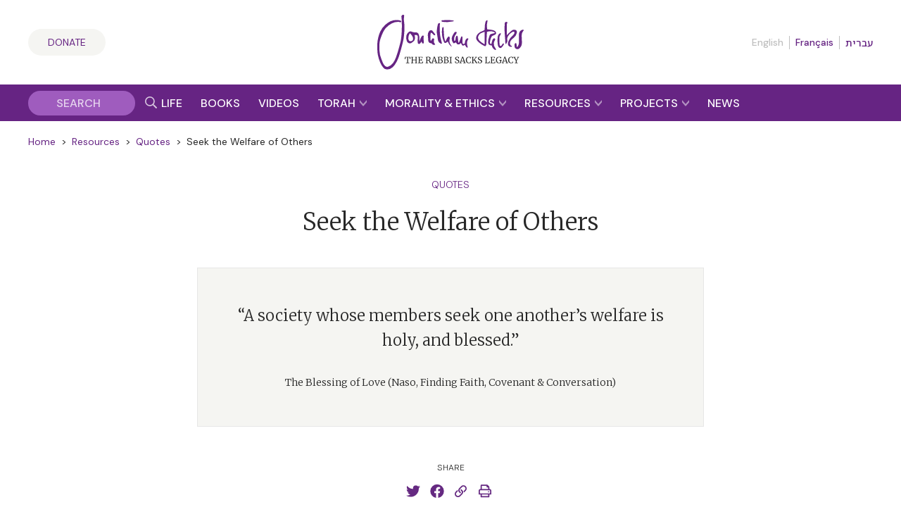

--- FILE ---
content_type: text/html; charset=UTF-8
request_url: https://rabbisacks.org/quotes/seek-the-welfare-of-others/
body_size: 24033
content:
<!doctype html>
<html lang="en" prefix="og: https://ogp.me/ns#">

<head>
  <meta charset="utf-8">
  <meta http-equiv="x-ua-compatible" content="ie=edge">
  <meta name="viewport" content="width=device-width, initial-scale=1, maximum-scale=1, user-scalable=0">
  <meta name="theme-color" content="#652981">
  <meta name="msapplication-TileColor" content="#652981">
  <link rel="preconnect" href="https://media.rabbisacks.org">
  <link rel="preconnect" href="https://www.sefaria.org">
  <link rel="apple-touch-icon" sizes="180x180" href="/apple-touch-icon.png">
  <link rel="icon" type="image/png" sizes="32x32" href="/favicon-32x32.png">
  <link rel="icon" type="image/png" sizes="16x16" href="/favicon-16x16.png">
  <link rel="manifest" href="/site.webmanifest">
  <link rel="mask-icon" href="/safari-pinned-tab.svg" color="#652981">

  
  <script>
    const rsIpBasedCountryCode =
      "US";
  </script>

      
    <script src="https://analytics.ahrefs.com/analytics.js" data-key="asu1vc+htgVYFYP+x85Dbw" async></script>

    
    <script defer data-domain="rabbisacks.org"
      src="https://plausible.io/js/script.file-downloads.hash.outbound-links.pageview-props.revenue.tagged-events.js">
    </script>
    <script>
      window.plausible = window.plausible || function() {
        (window.plausible.q = window.plausible.q || []).push(arguments)
      }
    </script>
  
  <script src="https://cdn.jsdelivr.net/npm/@floating-ui/core@1.6.8"></script>
  <script src="https://cdn.jsdelivr.net/npm/@floating-ui/dom@1.6.12"></script>

  
<!-- Search Engine Optimization by Rank Math PRO - https://rankmath.com/ -->
<title>Seek the Welfare of Others Quote | Community | The Rabbi Sacks Legacy</title>
<meta name="description" content="”A society whose members seek one another’s welfare is holy, and blessed.“ — Rabbi Sacks"/>
<meta name="robots" content="follow, index, max-snippet:-1, max-video-preview:-1, max-image-preview:large"/>
<link rel="canonical" href="https://rabbisacks.org/quotes/seek-the-welfare-of-others/" />
<meta property="og:locale" content="en_US" />
<meta property="og:type" content="article" />
<meta property="og:title" content="Seek the Welfare of Others Quote | Community | The Rabbi Sacks Legacy" />
<meta property="og:description" content="”A society whose members seek one another’s welfare is holy, and blessed.“ — Rabbi Sacks" />
<meta property="og:url" content="https://rabbisacks.org/quotes/seek-the-welfare-of-others/" />
<meta property="og:site_name" content="The Rabbi Sacks Legacy" />
<meta property="article:publisher" content="https://www.facebook.com/rabbisacks" />
<meta property="article:author" content="http://www.facebook.com/rabbisacks" />
<meta property="article:tag" content="care" />
<meta property="article:tag" content="community" />
<meta property="article:tag" content="ethics" />
<meta property="article:tag" content="morality" />
<meta property="article:tag" content="responsibility" />
<meta property="article:tag" content="society" />
<meta property="article:tag" content="spirituality" />
<meta property="article:section" content="Community" />
<meta property="og:updated_time" content="2022-05-18T14:09:31+01:00" />
<meta property="fb:admins" content="173906312660532" />
<meta property="og:image" content="https://media.rabbisacks.org/20240508202154/quotes-quotemarks-on-grey-1024x576.png" />
<meta property="og:image:secure_url" content="https://media.rabbisacks.org/20240508202154/quotes-quotemarks-on-grey-1024x576.png" />
<meta property="og:image:width" content="1024" />
<meta property="og:image:height" content="576" />
<meta property="og:image:alt" content="Welfare" />
<meta property="og:image:type" content="image/png" />
<meta property="article:published_time" content="2000-01-01T00:00:00+00:00" />
<meta property="article:modified_time" content="2022-05-18T14:09:31+01:00" />
<meta name="twitter:card" content="summary_large_image" />
<meta name="twitter:title" content="Seek the Welfare of Others Quote | Community | The Rabbi Sacks Legacy" />
<meta name="twitter:description" content="”A society whose members seek one another’s welfare is holy, and blessed.“ — Rabbi Sacks" />
<meta name="twitter:site" content="@RabbiSacks" />
<meta name="twitter:creator" content="@RabbiSacks" />
<meta name="twitter:image" content="https://media.rabbisacks.org/20240508202154/quotes-quotemarks-on-grey-1024x576.png" />
<script type="application/ld+json" class="rank-math-schema-pro">{"@context":"https://schema.org","@graph":[{"@type":["Person","Organization"],"@id":"https://rabbisacks.org/#person","name":"Rabbi Lord Jonathan Sacks","sameAs":["https://www.facebook.com/rabbisacks","https://twitter.com/RabbiSacks"],"logo":{"@type":"ImageObject","@id":"https://rabbisacks.org/#logo","url":"https://media.rabbisacks.org/20230320214638/jonathan-sacks-the-rabbi-sacks-legacy-local-seo-20230320.png","contentUrl":"https://media.rabbisacks.org/20230320214638/jonathan-sacks-the-rabbi-sacks-legacy-local-seo-20230320.png","caption":"The Rabbi Sacks Legacy","inLanguage":"en","width":"1200","height":"1200"},"image":{"@type":"ImageObject","@id":"https://rabbisacks.org/#logo","url":"https://media.rabbisacks.org/20230320214638/jonathan-sacks-the-rabbi-sacks-legacy-local-seo-20230320.png","contentUrl":"https://media.rabbisacks.org/20230320214638/jonathan-sacks-the-rabbi-sacks-legacy-local-seo-20230320.png","caption":"The Rabbi Sacks Legacy","inLanguage":"en","width":"1200","height":"1200"}},{"@type":"WebSite","@id":"https://rabbisacks.org/#website","url":"https://rabbisacks.org","name":"The Rabbi Sacks Legacy","alternateName":"Rabbi Sacks","publisher":{"@id":"https://rabbisacks.org/#person"},"inLanguage":"en"},{"@type":"ImageObject","@id":"https://media.rabbisacks.org/20240508202154/quotes-quotemarks-on-grey-scaled.png","url":"https://media.rabbisacks.org/20240508202154/quotes-quotemarks-on-grey-scaled.png","width":"2560","height":"1440","inLanguage":"en"},{"@type":"WebPage","@id":"https://rabbisacks.org/quotes/seek-the-welfare-of-others/#webpage","url":"https://rabbisacks.org/quotes/seek-the-welfare-of-others/","name":"Seek the Welfare of Others Quote | Community | The Rabbi Sacks Legacy","datePublished":"2000-01-01T00:00:00+00:00","dateModified":"2022-05-18T14:09:31+01:00","isPartOf":{"@id":"https://rabbisacks.org/#website"},"primaryImageOfPage":{"@id":"https://media.rabbisacks.org/20240508202154/quotes-quotemarks-on-grey-scaled.png"},"inLanguage":"en"},{"@type":"Person","@id":"https://rabbisacks.org/quotes/seek-the-welfare-of-others/#author","name":"Rabbi Lord Jonathan Sacks","image":{"@type":"ImageObject","@id":"https://secure.gravatar.com/avatar/d644f9ce59b60b1c36e8b6768d1507344172bb1713c5296184842deec851a6b8?s=96&amp;d=mm&amp;r=g","url":"https://secure.gravatar.com/avatar/d644f9ce59b60b1c36e8b6768d1507344172bb1713c5296184842deec851a6b8?s=96&amp;d=mm&amp;r=g","caption":"Rabbi Lord Jonathan Sacks","inLanguage":"en"}},{"@type":"Article","headline":"Seek the Welfare of Others Quote | Community | The Rabbi Sacks Legacy","keywords":"Welfare","datePublished":"2000-01-01T00:00:00+00:00","dateModified":"2022-05-18T14:09:31+01:00","author":{"@id":"https://rabbisacks.org/quotes/seek-the-welfare-of-others/#author","name":"Rod Pereira"},"publisher":{"@id":"https://rabbisacks.org/#person"},"description":"\u201dA society whose members seek one another\u2019s welfare is holy, and blessed.\u201c \u2014 Rabbi Sacks","name":"Seek the Welfare of Others Quote | Community | The Rabbi Sacks Legacy","@id":"https://rabbisacks.org/quotes/seek-the-welfare-of-others/#richSnippet","isPartOf":{"@id":"https://rabbisacks.org/quotes/seek-the-welfare-of-others/#webpage"},"image":{"@id":"https://media.rabbisacks.org/20240508202154/quotes-quotemarks-on-grey-scaled.png"},"inLanguage":"en","mainEntityOfPage":{"@id":"https://rabbisacks.org/quotes/seek-the-welfare-of-others/#webpage"}}]}</script>
<!-- /Rank Math WordPress SEO plugin -->

<link rel="alternate" title="oEmbed (JSON)" type="application/json+oembed" href="https://rabbisacks.org/wp-json/oembed/1.0/embed?url=https%3A%2F%2Frabbisacks.org%2Fquotes%2Fseek-the-welfare-of-others%2F&#038;lang=en" />
<link rel="alternate" title="oEmbed (XML)" type="text/xml+oembed" href="https://rabbisacks.org/wp-json/oembed/1.0/embed?url=https%3A%2F%2Frabbisacks.org%2Fquotes%2Fseek-the-welfare-of-others%2F&#038;format=xml&#038;lang=en" />
<style id='wp-img-auto-sizes-contain-inline-css' type='text/css'>
img:is([sizes=auto i],[sizes^="auto," i]){contain-intrinsic-size:3000px 1500px}
/*# sourceURL=wp-img-auto-sizes-contain-inline-css */
</style>
<style id='wp-block-library-inline-css' type='text/css'>
:root{--wp-block-synced-color:#7a00df;--wp-block-synced-color--rgb:122,0,223;--wp-bound-block-color:var(--wp-block-synced-color);--wp-editor-canvas-background:#ddd;--wp-admin-theme-color:#007cba;--wp-admin-theme-color--rgb:0,124,186;--wp-admin-theme-color-darker-10:#006ba1;--wp-admin-theme-color-darker-10--rgb:0,107,160.5;--wp-admin-theme-color-darker-20:#005a87;--wp-admin-theme-color-darker-20--rgb:0,90,135;--wp-admin-border-width-focus:2px}@media (min-resolution:192dpi){:root{--wp-admin-border-width-focus:1.5px}}.wp-element-button{cursor:pointer}:root .has-very-light-gray-background-color{background-color:#eee}:root .has-very-dark-gray-background-color{background-color:#313131}:root .has-very-light-gray-color{color:#eee}:root .has-very-dark-gray-color{color:#313131}:root .has-vivid-green-cyan-to-vivid-cyan-blue-gradient-background{background:linear-gradient(135deg,#00d084,#0693e3)}:root .has-purple-crush-gradient-background{background:linear-gradient(135deg,#34e2e4,#4721fb 50%,#ab1dfe)}:root .has-hazy-dawn-gradient-background{background:linear-gradient(135deg,#faaca8,#dad0ec)}:root .has-subdued-olive-gradient-background{background:linear-gradient(135deg,#fafae1,#67a671)}:root .has-atomic-cream-gradient-background{background:linear-gradient(135deg,#fdd79a,#004a59)}:root .has-nightshade-gradient-background{background:linear-gradient(135deg,#330968,#31cdcf)}:root .has-midnight-gradient-background{background:linear-gradient(135deg,#020381,#2874fc)}:root{--wp--preset--font-size--normal:16px;--wp--preset--font-size--huge:42px}.has-regular-font-size{font-size:1em}.has-larger-font-size{font-size:2.625em}.has-normal-font-size{font-size:var(--wp--preset--font-size--normal)}.has-huge-font-size{font-size:var(--wp--preset--font-size--huge)}.has-text-align-center{text-align:center}.has-text-align-left{text-align:left}.has-text-align-right{text-align:right}.has-fit-text{white-space:nowrap!important}#end-resizable-editor-section{display:none}.aligncenter{clear:both}.items-justified-left{justify-content:flex-start}.items-justified-center{justify-content:center}.items-justified-right{justify-content:flex-end}.items-justified-space-between{justify-content:space-between}.screen-reader-text{border:0;clip-path:inset(50%);height:1px;margin:-1px;overflow:hidden;padding:0;position:absolute;width:1px;word-wrap:normal!important}.screen-reader-text:focus{background-color:#ddd;clip-path:none;color:#444;display:block;font-size:1em;height:auto;left:5px;line-height:normal;padding:15px 23px 14px;text-decoration:none;top:5px;width:auto;z-index:100000}html :where(.has-border-color){border-style:solid}html :where([style*=border-top-color]){border-top-style:solid}html :where([style*=border-right-color]){border-right-style:solid}html :where([style*=border-bottom-color]){border-bottom-style:solid}html :where([style*=border-left-color]){border-left-style:solid}html :where([style*=border-width]){border-style:solid}html :where([style*=border-top-width]){border-top-style:solid}html :where([style*=border-right-width]){border-right-style:solid}html :where([style*=border-bottom-width]){border-bottom-style:solid}html :where([style*=border-left-width]){border-left-style:solid}html :where(img[class*=wp-image-]){height:auto;max-width:100%}:where(figure){margin:0 0 1em}html :where(.is-position-sticky){--wp-admin--admin-bar--position-offset:var(--wp-admin--admin-bar--height,0px)}@media screen and (max-width:600px){html :where(.is-position-sticky){--wp-admin--admin-bar--position-offset:0px}}
/*# sourceURL=/wp-includes/css/dist/block-library/common.min.css */
</style>
<link rel='stylesheet' id='vue3-css-css' href='https://rabbisacks.org/app/plugins/rabbisacks2021-vue3/dist/assets/index-0328a774.css' type='text/css' media='all' />
<link rel='stylesheet' id='sage/main.css-css' href='https://rabbisacks.org/app/themes/rabbisacks2021/dist/styles/main.css?ver=5b1e8e18da484d7dd508b789b2119843' type='text/css' media='all' />
<link rel='stylesheet' id='sage/tailwind.css-css' href='https://rabbisacks.org/app/themes/rabbisacks2021/dist/styles/tailwind.9f28ff2f7e.css?ver=9f28ff2f7e33e36fd2dbeff1342e5be1' type='text/css' media='all' />
<script type="text/javascript" src="https://rabbisacks.org/app/plugins/rabbisacks2021-vue/dist/js/chunk-vendors.js?ver=1769510549" id="vue-vendors-js"></script>
<script type="text/javascript" src="https://rabbisacks.org/app/plugins/rabbisacks2021-vue/dist/js/app.js?ver=1769510549" id="vue-app-js"></script>
<script type="text/javascript" src="https://rabbisacks.org/wp/wp-includes/js/jquery/jquery.min.js?ver=3.7.1" id="jquery-core-js"></script>
<script type="text/javascript" src="https://rabbisacks.org/wp/wp-includes/js/jquery/jquery-migrate.min.js?ver=3.4.1" id="jquery-migrate-js"></script>
<link rel="https://api.w.org/" href="https://rabbisacks.org/wp-json/" /><link rel="alternate" title="JSON" type="application/json" href="https://rabbisacks.org/wp-json/wp/v2/rs_quote/53022" /><link rel="EditURI" type="application/rsd+xml" title="RSD" href="https://rabbisacks.org/wp/xmlrpc.php?rsd" />

<link rel='shortlink' href='https://rabbisacks.org/?p=53022' />
<script data-cfasync="false" nonce="ff9785b0-d915-4363-8eb2-c4f5585d398c">try{(function(w,d){!function(j,k,l,m){if(j.zaraz)console.error("zaraz is loaded twice");else{j[l]=j[l]||{};j[l].executed=[];j.zaraz={deferred:[],listeners:[]};j.zaraz._v="5874";j.zaraz._n="ff9785b0-d915-4363-8eb2-c4f5585d398c";j.zaraz.q=[];j.zaraz._f=function(n){return async function(){var o=Array.prototype.slice.call(arguments);j.zaraz.q.push({m:n,a:o})}};for(const p of["track","set","ecommerce","debug"])j.zaraz[p]=j.zaraz._f(p);j.zaraz.init=()=>{var q=k.getElementsByTagName(m)[0],r=k.createElement(m),s=k.getElementsByTagName("title")[0];s&&(j[l].t=k.getElementsByTagName("title")[0].text);j[l].x=Math.random();j[l].w=j.screen.width;j[l].h=j.screen.height;j[l].j=j.innerHeight;j[l].e=j.innerWidth;j[l].l=j.location.href;j[l].r=k.referrer;j[l].k=j.screen.colorDepth;j[l].n=k.characterSet;j[l].o=(new Date).getTimezoneOffset();if(j.dataLayer)for(const t of Object.entries(Object.entries(dataLayer).reduce((u,v)=>({...u[1],...v[1]}),{})))zaraz.set(t[0],t[1],{scope:"page"});j[l].q=[];for(;j.zaraz.q.length;){const w=j.zaraz.q.shift();j[l].q.push(w)}r.defer=!0;for(const x of[localStorage,sessionStorage])Object.keys(x||{}).filter(z=>z.startsWith("_zaraz_")).forEach(y=>{try{j[l]["z_"+y.slice(7)]=JSON.parse(x.getItem(y))}catch{j[l]["z_"+y.slice(7)]=x.getItem(y)}});r.referrerPolicy="origin";r.src="/cdn-cgi/zaraz/s.js?z="+btoa(encodeURIComponent(JSON.stringify(j[l])));q.parentNode.insertBefore(r,q)};["complete","interactive"].includes(k.readyState)?zaraz.init():j.addEventListener("DOMContentLoaded",zaraz.init)}}(w,d,"zarazData","script");window.zaraz._p=async d$=>new Promise(ea=>{if(d$){d$.e&&d$.e.forEach(eb=>{try{const ec=d.querySelector("script[nonce]"),ed=ec?.nonce||ec?.getAttribute("nonce"),ee=d.createElement("script");ed&&(ee.nonce=ed);ee.innerHTML=eb;ee.onload=()=>{d.head.removeChild(ee)};d.head.appendChild(ee)}catch(ef){console.error(`Error executing script: ${eb}\n`,ef)}});Promise.allSettled((d$.f||[]).map(eg=>fetch(eg[0],eg[1])))}ea()});zaraz._p({"e":["(function(w,d){})(window,document)"]});})(window,document)}catch(e){throw fetch("/cdn-cgi/zaraz/t"),e;};</script></head>

<body class="wp-singular rs_quote-template-default single single-rs_quote postid-53022 single-format-standard wp-theme-rabbisacks2021resources seek-the-welfare-of-others app-data index-data singular-data single-data single-rs_quote-data single-rs_quote-seek-the-welfare-of-others-data">

  

  <div id="rs-app" class="rs-app">

    
        <header id="rs-header" class="rs-header rs-container">
  <div class="rs-header__col1">
    <a class="rs-a-button rs-header__supportus" href="https://rabbisacks.org/donate/" hreflang="en">
      Donate
    </a>
  </div>

  <div class="rs-header__col2">
    <a class="rs-header__logo" href="/">
              <img alt="The Rabbi Sacks Legacy" title="The Rabbi Sacks Legacy" width="200" height="75.23"
          src="https://rabbisacks.org/app/themes/rabbisacks2021/dist/images/jonathan-sacks-the-rabbi-sacks-legacy-logo-20220829.svg">
          </a>
  </div>

  <div class="rs-header__col3">
    
          <nav class="rs-header__languages">
        <ul>
          
                      <li>
                              English
                          </li>
          
          
                      <li>
                              <a href="https://rabbisacks.org/accueil/" lang="fr" hreflang="fr"
                  data-language-popover-disabled>
                  Français
                </a>
                          </li>
          
          
                      <li>
                              <a href="https://rabbisacks.org/%d7%91%d7%99%d7%aa/" lang="he" hreflang="he"
                  data-language-popover-disabled>
                  עברית
                </a>
                          </li>
                  </ul>
      </nav>
    
    <div class="rs-header__hamburger">
      <button id="rs-header-hamburger-button" class="rs-header__hamburger-button" dir="ltr">
        <svg width="24" height="24" viewBox="0 0 24 24">
          <g transform="translate(-31 -52)">
            <path d="M0,0H24V24H0Z" transform="translate(31 52)" fill="none" />
            <line x2="24" transform="translate(31 64)" fill="none" stroke="#652981" stroke-width="2" />
            <line x2="24" transform="translate(31 56)" fill="none" stroke="#652981" stroke-width="2" />
            <line x2="24" transform="translate(31 72)" fill="none" stroke="#652981" stroke-width="2" />
          </g>
        </svg>
      </button>
    </div>
  </div>
</header>

<nav id="rs-verticalnav" class="rs-verticalnav" style="visibility: hidden;">
  <div id="rs-verticalnav-sidebar" class="rs-verticalnav__sidebar" dir="ltr">
    <div class="rs-verticalnav__sidebar__content">
              <nav class="rs-verticalnav__languages">
          <ul>
            
                          <li>
                                  English
                              </li>
            
            
                          <li>
                                  <a href="https://rabbisacks.org/accueil/" lang="fr" hreflang="fr"
                    data-language-popover-disabled>
                    Français
                  </a>
                              </li>
            
            
                          <li>
                                  <a href="https://rabbisacks.org/%d7%91%d7%99%d7%aa/" lang="he" hreflang="he"
                    data-language-popover-disabled>
                    עברית
                  </a>
                              </li>
                      </ul>
        </nav>
      
      <div class="rs-verticalnav__sidebar__content__link">
        <a href="https://rabbisacks.org/life-of-rabbi-jonathan-sacks/" hreflang="en">
          <div class="rs-verticalnav__sidebar__content__link__label">
            Life &amp; Impact
          </div>
        </a>
      </div>

      <div class="rs-verticalnav__sidebar__content__link">
        <a href="https://rabbisacks.org/books/" hreflang="en">
          <div class="rs-verticalnav__sidebar__content__link__label">
            Books &amp; Audio
          </div>
        </a>
      </div>

      <div class="rs-verticalnav__sidebar__content__link">
        <a href="https://rabbisacks.org/videos/" hreflang="en">
          <div class="rs-verticalnav__sidebar__content__link__label">
            Videos
          </div>
        </a>
      </div>

      <div class="rs-verticalnav__sidebar__content__link">
        <button id="rs-verticalnav-teacher-of-torah-link">
          <div class="rs-verticalnav__sidebar__content__link__label">
            Torah
          </div>

          <div class="rs-verticalnav__sidebar__content__link__arrow">
            <svg width="10.032" height="8.096" viewBox="0 0 10.032 8.096">
              <path d="M1.606-2.97l5.17-5.016L1.606-13H4.554L9.7-7.986,4.554-2.97Z"
                transform="translate(-2.97 -1.606) rotate(90)" fill="#fff" />
            </svg>
          </div>
        </button>

        <div class="rs-verticalnav__sidebar__content__link__expanding-area">
          <a href="https://rabbisacks.org/covenant-conversation/" class="rs-verticalnav__sidebar__content__link__expanding-area__link" hreflang="en">
            <span class="rs-verticalnav__sidebar__content__link__expanding-area__link__arrow">&gt;</span>
            <span
              class="rs-verticalnav__sidebar__content__link__expanding-area__link__label">Commentary</span>
          </a>

          <a href="https://rabbisacks.org/jewish-holidays/" class="rs-verticalnav__sidebar__content__link__expanding-area__link" hreflang="en">
            <span class="rs-verticalnav__sidebar__content__link__expanding-area__link__arrow">&gt;</span>
            <span
              class="rs-verticalnav__sidebar__content__link__expanding-area__link__label">Holidays</span>
          </a>

          <a href="https://rabbisacks.org/jewish-thought/" class="rs-verticalnav__sidebar__content__link__expanding-area__link" hreflang="en">
            <span class="rs-verticalnav__sidebar__content__link__expanding-area__link__arrow">&gt;</span>
            <span
              class="rs-verticalnav__sidebar__content__link__expanding-area__link__label">Jewish Thought</span>
          </a>
        </div>
      </div>

      <div class="rs-verticalnav__sidebar__content__link">
        <button id="rs-verticalnav-moral-voice-link">
          <div class="rs-verticalnav__sidebar__content__link__label">
            Morality &amp; Ethics
          </div>

          <div class="rs-verticalnav__sidebar__content__link__arrow">
            <svg width="10.032" height="8.096" viewBox="0 0 10.032 8.096">
              <path d="M1.606-2.97l5.17-5.016L1.606-13H4.554L9.7-7.986,4.554-2.97Z"
                transform="translate(-2.97 -1.606) rotate(90)" fill="#fff" />
            </svg>
          </div>
        </button>

        <div class="rs-verticalnav__sidebar__content__link__expanding-area">
          <a href="https://rabbisacks.org/morality-and-ethics/articles/" class="rs-verticalnav__sidebar__content__link__expanding-area__link" hreflang="en">
            <span class="rs-verticalnav__sidebar__content__link__expanding-area__link__arrow">&gt;</span>
            <span
              class="rs-verticalnav__sidebar__content__link__expanding-area__link__label">Articles</span>
          </a>

          <a href="https://rabbisacks.org/morality-and-ethics/broadcasts/" class="rs-verticalnav__sidebar__content__link__expanding-area__link" hreflang="en">
            <span class="rs-verticalnav__sidebar__content__link__expanding-area__link__arrow">&gt;</span>
            <span
              class="rs-verticalnav__sidebar__content__link__expanding-area__link__label">Broadcasts</span>
          </a>

          <a href="https://rabbisacks.org/morality-and-ethics/speeches/" class="rs-verticalnav__sidebar__content__link__expanding-area__link" hreflang="en">
            <span class="rs-verticalnav__sidebar__content__link__expanding-area__link__arrow">&gt;</span>
            <span
              class="rs-verticalnav__sidebar__content__link__expanding-area__link__label">Speeches</span>
          </a>

          <a href="https://rabbisacks.org/morality-and-ethics/podcasts/" class="rs-verticalnav__sidebar__content__link__expanding-area__link" hreflang="en">
            <span class="rs-verticalnav__sidebar__content__link__expanding-area__link__arrow">&gt;</span>
            <span
              class="rs-verticalnav__sidebar__content__link__expanding-area__link__label">Podcasts</span>
          </a>

          <a href="https://rabbisacks.org/morality-and-ethics/conversations/" class="rs-verticalnav__sidebar__content__link__expanding-area__link" hreflang="en">
            <span class="rs-verticalnav__sidebar__content__link__expanding-area__link__arrow">&gt;</span>
            <span
              class="rs-verticalnav__sidebar__content__link__expanding-area__link__label">Conversations</span>
          </a>
        </div>
      </div>

      <div class="rs-verticalnav__sidebar__content__link">
        <button id="rs-verticalnav-resources-link">
          <div class="rs-verticalnav__sidebar__content__link__label">
            Resources
          </div>

          <div class="rs-verticalnav__sidebar__content__link__arrow">
            <svg width="10.032" height="8.096" viewBox="0 0 10.032 8.096">
              <path d="M1.606-2.97l5.17-5.016L1.606-13H4.554L9.7-7.986,4.554-2.97Z"
                transform="translate(-2.97 -1.606) rotate(90)" fill="#fff" />
            </svg>
          </div>
        </button>

        <div class="rs-verticalnav__sidebar__content__link__expanding-area">
          <a href="https://rabbisacks.org/books-and-beyond-podcast/" class="rs-verticalnav__sidebar__content__link__expanding-area__link" hreflang="en">
            <span class="rs-verticalnav__sidebar__content__link__expanding-area__link__arrow">&gt;</span>
            <span
              class="rs-verticalnav__sidebar__content__link__expanding-area__link__label">Books &amp; Beyond Podcast</span>
          </a>

          <a href="https://rabbisacks.org/teaching-resources/" class="rs-verticalnav__sidebar__content__link__expanding-area__link" hreflang="en">
            <span class="rs-verticalnav__sidebar__content__link__expanding-area__link__arrow">&gt;</span>
            <span
              class="rs-verticalnav__sidebar__content__link__expanding-area__link__label">Teaching Resources</span>
          </a>

          <a href="https://rabbisacks.org/quotes/" class="rs-verticalnav__sidebar__content__link__expanding-area__link" hreflang="en">
            <span class="rs-verticalnav__sidebar__content__link__expanding-area__link__arrow">&gt;</span>
            <span
              class="rs-verticalnav__sidebar__content__link__expanding-area__link__label">Quotes</span>
          </a>

          <a href="https://rabbisacks.org/animations/" class="rs-verticalnav__sidebar__content__link__expanding-area__link" hreflang="en">
            <span class="rs-verticalnav__sidebar__content__link__expanding-area__link__arrow">&gt;</span>
            <span
              class="rs-verticalnav__sidebar__content__link__expanding-area__link__label">Animations</span>
          </a>

          

          <a href="https://rabbisacks.org/family-editions/" class="rs-verticalnav__sidebar__content__link__expanding-area__link" hreflang="en">
            <span class="rs-verticalnav__sidebar__content__link__expanding-area__link__arrow">&gt;</span>
            <span
              class="rs-verticalnav__sidebar__content__link__expanding-area__link__label">Family Editions</span>
          </a>

          <a href="https://rabbisacks.org/speakers/" class="rs-verticalnav__sidebar__content__link__expanding-area__link" hreflang="en">
            <span class="rs-verticalnav__sidebar__content__link__expanding-area__link__arrow">&gt;</span>
            <span
              class="rs-verticalnav__sidebar__content__link__expanding-area__link__label">Sacks Speakers</span>
          </a>

          <a href="https://rabbisacks.org/global-community/" class="rs-verticalnav__sidebar__content__link__expanding-area__link" hreflang="en">
            <span class="rs-verticalnav__sidebar__content__link__expanding-area__link__arrow">&gt;</span>
            <span
              class="rs-verticalnav__sidebar__content__link__expanding-area__link__label">Global Community</span>
          </a>
        </div>
      </div>

      <div class="rs-verticalnav__sidebar__content__link">
        <button id="rs-verticalnav-projects-link">
          <div class="rs-verticalnav__sidebar__content__link__label">
            Projects
          </div>

          <div class="rs-verticalnav__sidebar__content__link__arrow">
            <svg width="10.032" height="8.096" viewBox="0 0 10.032 8.096">
              <path d="M1.606-2.97l5.17-5.016L1.606-13H4.554L9.7-7.986,4.554-2.97Z"
                transform="translate(-2.97 -1.606) rotate(90)" fill="#fff" />
            </svg>
          </div>
        </button>

        <div class="rs-verticalnav__sidebar__content__link__expanding-area">
          

          <a href="https://rabbisacks.org/the-rabbi-sacks-essay-contest-2026/" class="rs-verticalnav__sidebar__content__link__expanding-area__link" hreflang="en">
            <span class="rs-verticalnav__sidebar__content__link__expanding-area__link__arrow">&gt;</span>
            <span
              class="rs-verticalnav__sidebar__content__link__expanding-area__link__label">Essay Contest</span>
          </a>

          <a href="https://rabbisacks.org/global-day-of-learning-2025/" class="rs-verticalnav__sidebar__content__link__expanding-area__link" hreflang="en">
            <span class="rs-verticalnav__sidebar__content__link__expanding-area__link__arrow">&gt;</span>
            <span
              class="rs-verticalnav__sidebar__content__link__expanding-area__link__label">Global Day of Learning</span>
          </a>

          

          <a href="https://rabbisacks.org/sacks-conversation-2025/" class="rs-verticalnav__sidebar__content__link__expanding-area__link" hreflang="en">
            <span class="rs-verticalnav__sidebar__content__link__expanding-area__link__arrow">&gt;</span>
            <span
              class="rs-verticalnav__sidebar__content__link__expanding-area__link__label">Sacks Conversation</span>
          </a>

          <a href="https://rabbisacks.org/annual-memorial-lecture-2025/" class="rs-verticalnav__sidebar__content__link__expanding-area__link" hreflang="en">
            <span class="rs-verticalnav__sidebar__content__link__expanding-area__link__arrow">&gt;</span>
            <span
              class="rs-verticalnav__sidebar__content__link__expanding-area__link__label">Annual Memorial Lecture</span>
          </a>

          <a href="https://rabbisacks.org/sacks-scholars/" class="rs-verticalnav__sidebar__content__link__expanding-area__link" hreflang="en">
            <span class="rs-verticalnav__sidebar__content__link__expanding-area__link__arrow">&gt;</span>
            <span
              class="rs-verticalnav__sidebar__content__link__expanding-area__link__label">Sacks Scholars</span>
          </a>

          <a href="https://rabbisacks.org/tvc/" class="rs-verticalnav__sidebar__content__link__expanding-area__link" hreflang="en">
            <span class="rs-verticalnav__sidebar__content__link__expanding-area__link__arrow">&gt;</span>
            <span
              class="rs-verticalnav__sidebar__content__link__expanding-area__link__label">Torah V’Chochmah</span>
          </a>
        </div>
      </div>

      <div class="rs-verticalnav__sidebar__content__link rs-verticalnav__sidebar__content__link__last">
        <a href="https://rabbisacks.org/news/" hreflang="en">
          <div class="rs-verticalnav__sidebar__content__link__label">
            News &amp; Updates
          </div>
        </a>
      </div>

      <div class="rs-verticalnav__sidebar__content__socialicons">
        <a href="https://twitter.com/rabbisacks" target="_blank" dir="ltr">
          <svg xmlns="http://www.w3.org/2000/svg" width="20" height="20" viewBox="0 0 20 20">
            <title>X (Twitter)</title>
            <path id="square-x-twitter"
              d="M2.857,32A2.86,2.86,0,0,0,0,34.857V49.143A2.86,2.86,0,0,0,2.857,52H17.143A2.86,2.86,0,0,0,20,49.143V34.857A2.86,2.86,0,0,0,17.143,32Zm13.263,3.75-4.634,5.295,5.451,7.205H12.67L9.33,43.879,5.5,48.25H3.384l4.955-5.665L3.112,35.75H7.487l3.022,4,3.491-4ZM14.433,46.982,6.848,36.951H5.585l7.67,10.031h1.179Z"
              transform="translate(0 -32)" fill="#9f5cbe" />
          </svg>
        </a>

        <a href="https://www.facebook.com/rabbisacks"
          target="_blank" dir="ltr">
          <svg xmlns="http://www.w3.org/2000/svg" width="20" height="20" viewBox="0 0 20 20">
            <title>Facebook</title>
            <path id="square-facebook"
              d="M17.857,32H2.143A2.143,2.143,0,0,0,0,34.143V49.857A2.143,2.143,0,0,0,2.143,52H8.27V45.2H5.458V42H8.27V39.561c0-2.775,1.652-4.307,4.182-4.307a17.039,17.039,0,0,1,2.479.216v2.723h-1.4a1.6,1.6,0,0,0-1.8,1.729V42H14.8l-.491,3.2H11.73V52h6.127A2.143,2.143,0,0,0,20,49.857V34.143A2.143,2.143,0,0,0,17.857,32Z"
              transform="translate(0 -32)" fill="#9f5cbe" />
          </svg>
        </a>

        <a href="https://www.instagram.com/rabbisacks/"
          target="_blank" dir="ltr">
          <svg xmlns="http://www.w3.org/2000/svg" width="20" height="20" viewBox="0 0 20 20">
            <title>Instagram</title>
            <path id="square-instagram"
              d="M10,39.619A2.381,2.381,0,1,0,12.382,42,2.381,2.381,0,0,0,10,39.619Zm5.567-1.83a2.411,2.411,0,0,0-1.358-1.358A15.844,15.844,0,0,0,10,36.144a15.726,15.726,0,0,0-4.21.287,2.411,2.411,0,0,0-1.358,1.358A15.874,15.874,0,0,0,4.145,42a15.812,15.812,0,0,0,.289,4.212,2.411,2.411,0,0,0,1.358,1.358,15.845,15.845,0,0,0,4.21.287,15.72,15.72,0,0,0,4.21-.287,2.411,2.411,0,0,0,1.358-1.358A15.745,15.745,0,0,0,15.856,42a15.754,15.754,0,0,0-.287-4.211ZM10,45.661a3.656,3.656,0,1,1,2.59-1.071A3.661,3.661,0,0,1,10,45.661Zm3.812-6.621a.85.85,0,1,1,.606-.249.854.854,0,0,1-.606.249ZM17.857,32H2.143A2.143,2.143,0,0,0,0,34.143V49.857A2.143,2.143,0,0,0,2.143,52H17.857A2.143,2.143,0,0,0,20,49.857V34.143A2.143,2.143,0,0,0,17.857,32Zm-.764,12.946a4.248,4.248,0,0,1-1.154,2.991,4.25,4.25,0,0,1-2.991,1.154c-1.179.067-4.714.067-5.893,0a4.256,4.256,0,0,1-2.991-1.154A4.235,4.235,0,0,1,2.91,44.946c-.067-1.179-.067-4.715,0-5.893a4.234,4.234,0,0,1,1.154-2.991,4.257,4.257,0,0,1,2.991-1.151c1.179-.067,4.714-.067,5.893,0a4.25,4.25,0,0,1,2.991,1.154,4.25,4.25,0,0,1,1.154,2.993C17.159,40.234,17.159,43.766,17.093,44.946Z"
              transform="translate(0 -32)" fill="#9f5cbe" />
          </svg>
        </a>

        <a href="https://www.youtube.com/rabbisacks" target="_blank" dir="ltr">
          <svg xmlns="http://www.w3.org/2000/svg" width="20" height="20" viewBox="0 0 20 20">
            <title>YouTube</title>
            <path id="square-youtube"
              d="M8.339,39.594l4.25,2.415-4.25,2.415ZM20,34.143V49.857A2.143,2.143,0,0,1,17.857,52H2.143A2.143,2.143,0,0,1,0,49.857V34.143A2.143,2.143,0,0,1,2.143,32H17.857A2.143,2.143,0,0,1,20,34.143Zm-1.875,7.871a21.451,21.451,0,0,0-.339-3.937,2.038,2.038,0,0,0-1.437-1.446A47.941,47.941,0,0,0,10,36.286a47.941,47.941,0,0,0-6.348.344,2.038,2.038,0,0,0-1.438,1.446,23.017,23.017,0,0,0,0,7.875,2.008,2.008,0,0,0,1.438,1.424A48.564,48.564,0,0,0,10,47.714a47.939,47.939,0,0,0,6.348-.344,2.008,2.008,0,0,0,1.438-1.424,21.385,21.385,0,0,0,.339-3.933Z"
              transform="translate(0 -32)" fill="#9f5cbe" />
          </svg>
        </a>

        <a href="/whatsapp/" dir="ltr" hreflang="en">
          <svg xmlns="http://www.w3.org/2000/svg" width="20" height="20" viewBox="0 0 20 20">
            <title>WhatsApp</title>
            <path id="square-whatsapp"
              d="M10,36.054a5.883,5.883,0,0,0-4.987,9.013l.138.223-.594,2.17,2.228-.585L7,47a5.868,5.868,0,0,0,3,.821h0a5.838,5.838,0,0,0,4.161-10.045A5.839,5.839,0,0,0,10,36.054Zm3.46,8.411a1.8,1.8,0,0,1-1.192.839,3.451,3.451,0,0,1-2.121-.442,7.947,7.947,0,0,1-3.022-2.67,3.427,3.427,0,0,1-.723-1.83,1.981,1.981,0,0,1,.621-1.478.644.644,0,0,1,.473-.223c.116,0,.237,0,.339,0s.254-.04.4.3.5,1.223.545,1.312a.312.312,0,0,1,.013.308c-.339.679-.7.652-.518.964a4.82,4.82,0,0,0,2.406,2.1c.179.089.281.076.384-.045s.442-.518.558-.692.237-.147.4-.089,1.031.487,1.21.576.295.134.339.205A1.571,1.571,0,0,1,13.46,44.464ZM17.857,32H2.143A2.143,2.143,0,0,0,0,34.143V49.857A2.143,2.143,0,0,0,2.143,52H17.857A2.143,2.143,0,0,0,20,49.857V34.143A2.143,2.143,0,0,0,17.857,32ZM10,49.018a7.073,7.073,0,0,1-3.384-.862l-3.754.987,1-3.67a7.093,7.093,0,1,1,13.281-3.531A7.145,7.145,0,0,1,10,49.018Z"
              transform="translate(0 -32)" fill="#9f5cbe" />
          </svg>
        </a>

        <a href="https://soundcloud.com/office-of-rabbi-sacks" target="_blank"
          dir="ltr">
          <svg xmlns="http://www.w3.org/2000/svg" width="20" height="20" viewBox="0 0 20 20">
            <title>Soundcloud</title>
            <path id="square-soundcloud"
              d="M17.857,20H2.143A2.141,2.141,0,0,1,0,17.857V2.143A2.141,2.141,0,0,1,2.143,0H17.857A2.141,2.141,0,0,1,20,2.143V17.857A2.141,2.141,0,0,1,17.857,20ZM6.92,7.68a.176.176,0,0,0-.1.032.239.239,0,0,0-.081.19l0,.015c-.006.053-.01.108-.013.16h0c0,.033,0,.067-.007.1-.007.079-.014.159-.021.237-.005.057-.011.117-.016.176,0,.02,0,.04,0,.06h0c0,.026,0,.053-.006.08s-.008.072-.012.107-.011.095-.016.142-.007.094-.01.14h0c0,.044-.006.089-.01.134-.005.06-.012.121-.018.18s-.014.133-.019.2c-.012.144-.022.274-.028.4-.006.105-.01.212-.014.316h0q0,.058,0,.115c0,.03,0,.056,0,.08,0,.04,0,.08,0,.12h0c0,.1,0,.2,0,.3,0,.081.012.163.02.242h0c0,.035.007.071.011.107h0c0,.007,0,.013,0,.019a.291.291,0,0,0,0,.042c.008.07.017.142.025.211v0c.007.062.015.126.022.189,0,.035.008.071.011.106.005.052.011.1.018.157.013.1.027.195.041.29l.016.113.013.089c.014.1.028.2.044.3a.168.168,0,0,0,.139.125h.02a.161.161,0,0,0,.171-.109c.015-.066.025-.134.034-.2l.007-.049c.014-.095.027-.192.039-.285l.007-.05c0-.03.008-.06.011-.089h0c.006-.046.012-.093.019-.14s.011-.068.016-.1.014-.087.02-.13.013-.111.019-.166h0c0-.03.006-.061.01-.092s.009-.076.013-.113c.008-.069.017-.14.024-.209,0-.048.008-.1.011-.145s.005-.08.008-.12l0-.041a1.769,1.769,0,0,0,.007-.369c-.012-.1-.018-.2-.024-.3h0c0-.034,0-.069-.006-.1,0-.066-.008-.132-.012-.2h0c0-.041,0-.084-.007-.125V9.794c0-.048-.006-.1-.01-.146s-.011-.114-.016-.169c0-.034-.007-.072-.01-.109,0-.019,0-.038,0-.056h0c0-.027,0-.056-.007-.083s-.01-.085-.015-.127h0c-.007-.06-.015-.121-.021-.182s-.01-.115-.015-.172h0c0-.055-.009-.112-.014-.167-.008-.078-.016-.158-.025-.235h0c-.007-.066-.015-.135-.022-.2,0-.046-.009-.092-.012-.137s-.01-.113-.016-.169A.172.172,0,0,0,6.92,7.68Zm-2.114,1.5a.166.166,0,0,0-.134.078.423.423,0,0,0-.055.181c0,.026-.008.053-.013.079-.022.1-.039.2-.054.3h0c-.006.037-.012.075-.019.112l-.01.059h0c-.011.064-.023.13-.032.2-.015.113-.024.2-.029.282-.007.121-.012.222-.008.324s.012.233.02.346h0c0,.033,0,.067.007.1.005.077.012.153.019.227s.013.122.02.181.012.1.017.156c0,.035.007.071.01.105h0c0,.035.006.072.01.107s.009.077.013.114h0c0,.039.01.08.014.12,0,.023,0,.046.005.069s0,.05.006.075l0,.042h0c.009.084.019.171.033.256a.992.992,0,0,0,.047.186.143.143,0,0,0,.125.08h.012a.18.18,0,0,0,.146-.114c.013-.064.021-.127.03-.192s.017-.144.025-.215l0-.029c0-.028.006-.058.009-.084s.008-.08.013-.12.012-.094.018-.14h0c.006-.046.012-.093.018-.14s.011-.1.017-.149h0c0-.038.008-.078.013-.117s.009-.076.014-.114c.008-.062.016-.127.022-.19,0-.047.008-.1.011-.142h0c0-.037.005-.076.009-.113.008-.089.016-.178.026-.272h0l.013-.139-.013-.112c-.011-.093-.022-.188-.036-.285-.018-.124-.039-.271-.067-.419-.034-.183-.073-.371-.114-.558a.163.163,0,0,0-.143-.129Zm1.072-1.1-.019,0a.2.2,0,0,0-.1.064.213.213,0,0,0-.054.112c0,.03-.008.061-.013.09s-.011.074-.015.112c-.019.166-.036.335-.053.5h0l0,.041c-.01.094-.019.189-.028.28l-.009.094-.011.111c-.009.088-.018.179-.026.269l-.006.063h0c-.012.13-.024.264-.032.4-.009.152-.013.308-.018.458v.045a.359.359,0,0,0,0,.057c0,.015,0,.03,0,.044,0,.053,0,.107,0,.159h0c0,.051,0,.1,0,.156,0,.037.005.075.009.111v0c.008.075.016.151.024.224l.016.151c0,.022,0,.045.007.067h0c0,.037.007.075.012.113s.012.094.018.139h0c.006.049.013.1.019.149,0,.032.007.064.01.1h0c0,.036.007.072.011.108s.013.1.02.144h0l.009.062h0l.009.077h0c.007.059.014.12.023.18a.229.229,0,0,0,.1.174.179.179,0,0,0,.241-.076,1.588,1.588,0,0,0,.035-.2l.006-.042c.006-.041.01-.082.014-.122h0c0-.04.009-.081.014-.121s.015-.1.023-.149.016-.1.023-.149.015-.113.021-.168h0c.005-.046.011-.093.017-.139s.016-.115.024-.171h0c.011-.078.022-.158.032-.237.013-.107.023-.2.028-.287,0-.043.007-.087.011-.129h0a1.7,1.7,0,0,0,.009-.336c-.008-.074-.011-.151-.014-.224,0-.037,0-.074-.005-.111,0-.058-.007-.1-.011-.144s-.009-.1-.014-.142-.009-.09-.013-.135-.006-.064-.008-.095h0c0-.044-.007-.089-.012-.133S6.2,9.546,6.2,9.507h0c0-.034-.009-.069-.013-.1s-.01-.093-.014-.138-.01-.1-.015-.144-.012-.1-.018-.149h0c-.006-.049-.012-.1-.018-.149s-.008-.079-.012-.118h0c0-.033-.006-.066-.01-.1-.008-.072-.016-.148-.027-.225l0-.027a1.039,1.039,0,0,0-.027-.145A.19.19,0,0,0,5.877,8.08ZM8,7.929a.175.175,0,0,0-.177.152c-.019.1-.03.212-.038.294-.011.114-.02.231-.029.343v0l-.009.114c0,.019,0,.039,0,.058s0,.058-.007.086c-.006.06-.013.121-.019.179h0v0l-.009.076h0l0,.043h0v0l-.006.07L7.7,9.433h0c0,.058-.009.118-.015.177,0,.037-.008.075-.012.112h0c-.005.046-.011.094-.015.141s-.008.117-.012.174-.005.089-.008.134-.007.082-.011.122c-.007.074-.014.151-.016.227,0,.119,0,.24.005.357h0c0,.034,0,.069,0,.1s0,.1.011.159.01.094.015.139h0c0,.034.008.07.012.1s.006.063.009.094.007.079.012.119c.007.057.014.114.02.169h0c.008.067.017.136.024.2,0,.035.007.07.009.1s.006.076.01.114c.012.1.026.2.039.3V12.5l.006.046c0,.025.006.051.009.076a1.8,1.8,0,0,0,.031.2.153.153,0,0,0,.156.133H8a.221.221,0,0,0,.115-.036.128.128,0,0,0,.055-.1c0-.048.012-.1.019-.143,0-.025.008-.051.011-.076.015-.106.03-.214.044-.319h0v0l.015-.11c.005-.041.011-.083.017-.124s.009-.067.014-.1c.007-.051.015-.1.021-.157s.012-.106.018-.157c0-.035.008-.071.012-.106s.007-.057.01-.085h0c.005-.043.011-.088.016-.132s.008-.086.011-.128.005-.069.009-.1.007-.063.011-.094a1.562,1.562,0,0,0,.016-.188c0-.115-.006-.232-.012-.345,0-.031,0-.064-.005-.1,0-.1-.011-.2-.019-.294s-.018-.211-.027-.314l-.011-.119,0-.032c0-.029-.005-.06-.008-.09s-.01-.088-.015-.13h0c-.007-.06-.014-.122-.021-.183,0-.038-.007-.076-.01-.113h0c0-.036-.006-.073-.01-.109-.007-.063-.014-.127-.021-.188h0c0-.044-.01-.089-.015-.134s-.007-.068-.01-.1-.007-.069-.011-.1h0c-.008-.077-.017-.156-.028-.234,0-.013,0-.026,0-.039h0a.748.748,0,0,0-.026-.14.148.148,0,0,0-.12-.1Zm1.04-.691a.12.12,0,0,0-.111.064.4.4,0,0,0-.044.13.861.861,0,0,0-.009.107c0,.022,0,.044,0,.066,0,.047-.009.094-.014.14s-.009.092-.013.138c0,.029,0,.059-.006.088s0,.053,0,.08c0,.043-.008.087-.012.129s-.01.112-.015.167c0,.037,0,.075-.006.112h0c0,.035,0,.072-.006.108,0,.055-.009.111-.014.165s-.009.1-.013.151c0,.035,0,.07-.006.1h0c0,.033,0,.068-.006.1,0,.055-.009.112-.013.166h0c0,.05-.009.1-.012.153,0,.028,0,.057-.005.084h0c0,.031,0,.062-.006.093,0,.046-.008.093-.012.138h0c-.005.058-.011.118-.015.177-.008.106-.014.21-.019.317,0,.037,0,.074-.006.11-.006.1-.012.2-.011.3,0,.127.011.257.02.382h0c0,.034,0,.069.007.1h0c.008.12.016.245.029.367.01.091.022.183.034.273.007.054.015.109.022.164s.014.117.021.175c.009.076.018.154.028.231.025.193.046.341.067.48.013.088.054.137.121.147a.319.319,0,0,0,.044,0,.387.387,0,0,0,.12-.019.107.107,0,0,0,.075-.1,1.236,1.236,0,0,1,.02-.154h0l.008-.045c.006-.036.013-.073.019-.108.009-.052.019-.106.027-.16.01-.071.019-.143.028-.213h0c.006-.049.012-.1.019-.148s.016-.115.024-.17c.011-.076.022-.155.032-.233s.019-.161.027-.24l.011-.1c0-.036.009-.072.013-.108h0c.01-.08.02-.162.024-.243a4.709,4.709,0,0,0-.027-.779c-.01-.087-.016-.176-.021-.262,0-.042-.005-.086-.008-.129s-.008-.1-.011-.145h0c-.006-.072-.012-.147-.017-.221s-.008-.129-.012-.192v0c0-.037,0-.076-.007-.114v0c0-.05-.006-.1-.011-.154s-.009-.1-.013-.142-.01-.1-.014-.155-.006-.081-.009-.12h0c0-.051-.008-.1-.012-.154s-.008-.081-.013-.121-.009-.08-.013-.12S9.3,7.994,9.3,7.948,9.3,7.87,9.292,7.83s-.009-.09-.013-.134h0c-.009-.086-.018-.175-.022-.263A.235.235,0,0,0,9.208,7.3a.146.146,0,0,0-.114-.058l-.026,0Zm1.9-1.049h0l.01.048,0,0a.017.017,0,0,1-.007,0l-.089.016a1.8,1.8,0,0,0-.186.038,2.507,2.507,0,0,0-.531.211.57.57,0,0,0-.219.2.525.525,0,0,0-.074.285c0,1.681,0,3.39,0,5.043v.417a.518.518,0,0,0,.038.208.447.447,0,0,0,.375.259h5.07c.092,0,.2,0,.3-.009a2.163,2.163,0,0,0,.547-.122,2.195,2.195,0,0,0,.737-.445,2.044,2.044,0,0,0,.461-.62,1.824,1.824,0,0,0,.182-.7h.027v-.36H17.55v-.009h0v-.008h0l0,0,0-.005a1.464,1.464,0,0,0-.075-.394,2.148,2.148,0,0,0-.219-.471,2.046,2.046,0,0,0-.325-.4,2.12,2.12,0,0,0-.413-.3,2.216,2.216,0,0,0-.55-.209,1.758,1.758,0,0,0-.437-.044h-.236a.79.79,0,0,0-.163.024l-.078.016-.06.009-.029,0-.016-.062c-.011-.046-.023-.094-.037-.14l-.017-.056a2.1,2.1,0,0,0-.082-.239l-.018-.041a3.673,3.673,0,0,0-.211-.431,4.308,4.308,0,0,0-.349-.493,2.858,2.858,0,0,0-.358-.366,3.6,3.6,0,0,0-.461-.339,3.643,3.643,0,0,0-.541-.274,3.957,3.957,0,0,0-.416-.131l-.167-.047a.311.311,0,0,0-.056-.009h0l-.026,0,.028-.055H10.942ZM3.73,8.961a.125.125,0,0,0-.134.107c-.022.094-.038.192-.054.286l0,.012c-.01.061-.019.124-.028.184h0c-.005.036-.01.072-.016.108s-.011.068-.016.1h0c-.009.055-.018.112-.026.168-.015.108-.027.216-.039.327l-.007.059c-.008.07-.017.143-.02.214a1.447,1.447,0,0,0,.005.16c0,.02,0,.04,0,.06.006.115.012.216.018.308,0,.04.007.08.011.116s.008.07.012.1v0h0c0,.041.01.083.014.125s.01.092.014.133h0c.005.051.011.1.017.157s.011.1.017.142h0c.007.056.014.114.02.171,0,.023,0,.047.005.07s0,.053.006.079c.006.046.013.092.02.137h0l.009.059h0l0,.029c0,.021,0,.042.008.063s.006.035.008.053a1.2,1.2,0,0,0,.031.156.143.143,0,0,0,.148.094H3.77a.16.16,0,0,0,.085-.037.139.139,0,0,0,.051-.076c.013-.066.022-.132.032-.211.005-.044.01-.089.014-.132h0c0-.043.009-.087.014-.131s.012-.094.019-.14h0c.007-.047.013-.1.019-.145s.01-.093.015-.138.01-.093.015-.14.014-.111.021-.165h0c.008-.063.017-.129.025-.193.005-.045.009-.09.012-.134s0-.062.008-.093.007-.058.01-.086a1.333,1.333,0,0,0,.015-.164c0-.033,0-.066,0-.1a1.832,1.832,0,0,0-.018-.374c-.009-.049-.016-.1-.022-.149,0-.032-.008-.066-.013-.1-.012-.079-.025-.158-.038-.236v0l-.011-.069c-.017-.1-.035-.214-.053-.323,0-.028-.01-.056-.015-.082-.01-.053-.02-.108-.026-.162a.3.3,0,0,0-.041-.138.156.156,0,0,0-.1-.058A.273.273,0,0,0,3.73,8.961Zm-.983.55a.125.125,0,0,0-.126.091c-.037.136-.068.261-.094.384s-.046.232-.066.363l-.005.034a2.164,2.164,0,0,0-.032.292,1.765,1.765,0,0,0,.018.241h0c0,.024.006.049.008.073s.01.074.016.11.008.051.012.077.01.077.014.114h0c0,.041.01.083.016.124.012.09.026.186.042.293.01.063.02.13.034.209l.008.051h0a1.423,1.423,0,0,0,.029.15.141.141,0,0,0,.117.107h.008a.138.138,0,0,0,.13-.119c.024-.116.042-.211.057-.3.01-.059.02-.12.029-.178h0c.007-.043.014-.087.021-.131s.014-.084.022-.124c.011-.063.023-.129.033-.194s.015-.116.021-.173c0-.023.005-.048.008-.071s.007-.052.011-.077a.912.912,0,0,0,.015-.176,2.316,2.316,0,0,0-.046-.353c-.046-.225-.1-.452-.15-.671l0-.007c-.022-.1-.07-.142-.146-.143Z"
              transform="translate(0 0)" fill="#9f5cbe" />
          </svg>
        </a>

        <a href="https://www.linkedin.com/company/rabbisacks/" target="_blank"
          dir="ltr">
          <svg xmlns="http://www.w3.org/2000/svg" width="20" height="20" viewBox="0 0 20 20">
            <title>LinkedIn</title>
            <path id="square-linkedin"
              d="M18.571-16.25H1.424A1.435,1.435,0,0,0,0-14.808V2.308A1.435,1.435,0,0,0,1.424,3.75H18.571A1.439,1.439,0,0,0,20,2.308V-14.808A1.439,1.439,0,0,0,18.571-16.25ZM6.045.893H3.08V-8.652H6.049V.893ZM4.563-9.955a1.719,1.719,0,0,1-1.719-1.719,1.719,1.719,0,0,1,1.719-1.719,1.722,1.722,0,0,1,1.719,1.719A1.717,1.717,0,0,1,4.563-9.955ZM17.156.893H14.192V-3.75c0-1.107-.022-2.531-1.54-2.531-1.545,0-1.781,1.205-1.781,2.451V.893H7.906V-8.652H10.75v1.3h.04A3.122,3.122,0,0,1,13.6-8.888c3,0,3.558,1.978,3.558,4.549Z"
              transform="translate(0 16.25)" fill="#9f5cbe" />
          </svg>
        </a>

        <a href="https://www.tiktok.com/@rabbisacks"
          target="_blank" dir="ltr">
          <svg xmlns="http://www.w3.org/2000/svg" width="20" height="20" viewBox="0 0 20 20">
            <title>TikTok</title>
            <path
              d="M22523,21257h-16a2,2,0,0,1-2-2v-16a2,2,0,0,1,2-2h16a2,2,0,0,1,2,2v16A2,2,0,0,1,22523,21257Zm-9.615-11.822a4.293,4.293,0,0,0-2.137.572,4.276,4.276,0,0,0-.006,7.406,4.275,4.275,0,0,0,2.137.582,4.344,4.344,0,0,0,2.977-1.205,4.216,4.216,0,0,0,1.3-3.074v-4.7a5.542,5.542,0,0,0,3.232,1.033v-2.3a3.2,3.2,0,0,1-1.764-.531,3.236,3.236,0,0,1-1.42-2.107,3.439,3.439,0,0,1-.049-.582h-2.312v9.191a1.971,1.971,0,0,1-.639,1.447,1.97,1.97,0,1,1-.734-3.324v-2.363A4.491,4.491,0,0,0,22513.385,21245.176Z"
              transform="translate(-22505 -21236.998)" fill="#9f5cbe" />
          </svg>
        </a>
      </div>

      <div class="rs-verticalnav__sidebar__content__ctas">
        <div class="rs-verticalnav__sidebar__content__supportus">
          <a href="https://rabbisacks.org/donate/" hreflang="en">
            Donate
          </a>
        </div>
        <div class="rs-verticalnav__sidebar__content__subscribe">
          <a href="https://rabbisacks.org/subscribe/" hreflang="en">
            Subscribe
          </a>
        </div>
      </div>
    </div>
  </div>

  <button id="rs-verticalnav-close-button" class="rs-verticalnav__close-button"
    dir="ltr">
    <svg width="16.971" height="16.971" viewBox="0 0 16.971 16.971">
      <g transform="translate(-83.439 -36.062) rotate(-45)">
        <line y1="22" transform="translate(22.5 96.5) rotate(-90)" fill="none" stroke="#fff"
          stroke-width="2" />
        <line y1="22" transform="translate(33.5 85.5)" fill="none" stroke="#fff" stroke-width="2" />
      </g>
    </svg>
  </button>

  <script>
    let rsVerticalNav = document.getElementById('rs-verticalnav');
    let rsHamburgerButton = document.getElementById('rs-header-hamburger-button');
    let rsVerticalNavCloseButton = document.getElementById('rs-verticalnav-close-button');

    function rsShowVerticalNav() {
      rsVerticalNav.classList.add('rs-verticalnav__is-showing');
    }

    function rsHideVerticalNav() {
      rsVerticalNav.classList.remove('rs-verticalnav__is-showing');
      rsCollapseVerticalNavAll();
    }

    rsHamburgerButton.addEventListener('click', (event) => {
      rsShowVerticalNav();
    });

    rsVerticalNavCloseButton.addEventListener('click', (event) => {
      rsHideVerticalNav();
    });

    document.addEventListener('click', (event) => {
      if (!event.target.closest('.rs-verticalnav__sidebar__content') && !event.target.closest(
          '#rs-header-hamburger-button')) {
        rsHideVerticalNav();
      }
    });

    document.addEventListener('keyup', (event) => {
      if (event.key === "Escape") {
        rsHideVerticalNav();
      }
    });

    let rsVerticalNavSidebar = document.getElementById('rs-verticalnav-sidebar')
    let rsVerticalNavTeacherOfTorahLink = document.getElementById('rs-verticalnav-teacher-of-torah-link');
    let rsVerticalNavMoralVoiceLink = document.getElementById('rs-verticalnav-moral-voice-link');
    let rsVerticalNavResourcesLink = document.getElementById('rs-verticalnav-resources-link');
    let rsVerticalNavProjectsLink = document.getElementById('rs-verticalnav-projects-link');
    let rsIsVerticalNavTeacherOfTorahLinkExpanded = false;
    let rsIsVerticalNavMoralVoiceLinkExpanded = false;
    let rsIsVerticalNavResourcesLinkExpanded = false;
    let rsIsVerticalNavProjectsLinkExpanded = false;

    function rsExpandVerticalNavTeacherOfTorah() {
      if (!rsIsVerticalNavTeacherOfTorahLinkExpanded) {
        rsCollapseVerticalNavAll();
        let expandableElement = rsVerticalNavTeacherOfTorahLink.parentNode;
        let expandingAreaElement = expandableElement.getElementsByClassName(
          'rs-verticalnav__sidebar__content__link__expanding-area')[0];
        expandableElement.classList.add('rs-verticalnav__sidebar__content__link__is-expanded');
        expandingAreaElement.style.height = expandingAreaElement.scrollHeight + "px";
        rsIsVerticalNavTeacherOfTorahLinkExpanded = true;
      }
    }

    function rsCollapseVerticalNavTeacherOfTorah() {
      if (rsIsVerticalNavTeacherOfTorahLinkExpanded) {
        let expandableElement = rsVerticalNavTeacherOfTorahLink.parentNode;
        let expandingAreaElement = expandableElement.getElementsByClassName(
          'rs-verticalnav__sidebar__content__link__expanding-area')[0];
        expandableElement.classList.remove('rs-verticalnav__sidebar__content__link__is-expanded');
        expandingAreaElement.style.height = "0";
        rsIsVerticalNavTeacherOfTorahLinkExpanded = false;
      }
    }

    function rsExpandVerticalNavMoralVoice() {
      if (!rsIsVerticalNavMoralVoiceLinkExpanded) {
        rsCollapseVerticalNavAll();
        let expandableElement = rsVerticalNavMoralVoiceLink.parentNode;
        let expandingAreaElement = expandableElement.getElementsByClassName(
          'rs-verticalnav__sidebar__content__link__expanding-area')[0];
        expandableElement.classList.add('rs-verticalnav__sidebar__content__link__is-expanded');
        expandingAreaElement.style.height = expandingAreaElement.scrollHeight + "px";
        rsIsVerticalNavMoralVoiceLinkExpanded = true;
      }
    }

    function rsCollapseVerticalNavMoralVoice() {
      if (rsIsVerticalNavMoralVoiceLinkExpanded) {
        let expandableElement = rsVerticalNavMoralVoiceLink.parentNode;
        let expandingAreaElement = expandableElement.getElementsByClassName(
          'rs-verticalnav__sidebar__content__link__expanding-area')[0];
        expandableElement.classList.remove('rs-verticalnav__sidebar__content__link__is-expanded');
        expandingAreaElement.style.height = "0";
        rsIsVerticalNavMoralVoiceLinkExpanded = false;
      }
    }

    function rsExpandVerticalNavResources() {
      if (!rsIsVerticalNavResourcesLinkExpanded) {
        rsCollapseVerticalNavAll();
        let expandableElement = rsVerticalNavResourcesLink.parentNode;
        let expandingAreaElement = expandableElement.getElementsByClassName(
          'rs-verticalnav__sidebar__content__link__expanding-area')[0];
        expandableElement.classList.add('rs-verticalnav__sidebar__content__link__is-expanded');
        expandingAreaElement.style.height = expandingAreaElement.scrollHeight + "px";
        rsIsVerticalNavResourcesLinkExpanded = true;
      }
    }

    function rsCollapseVerticalNavResources() {
      if (rsIsVerticalNavResourcesLinkExpanded) {
        let expandableElement = rsVerticalNavResourcesLink.parentNode;
        let expandingAreaElement = expandableElement.getElementsByClassName(
          'rs-verticalnav__sidebar__content__link__expanding-area')[0];
        expandableElement.classList.remove('rs-verticalnav__sidebar__content__link__is-expanded');
        expandingAreaElement.style.height = "0";
        rsIsVerticalNavResourcesLinkExpanded = false;
      }
    }

    function rsExpandVerticalNavProjects() {
      if (!rsIsVerticalNavProjectsLinkExpanded) {
        rsCollapseVerticalNavAll();
        let expandableElement = rsVerticalNavProjectsLink.parentNode;
        let expandingAreaElement = expandableElement.getElementsByClassName(
          'rs-verticalnav__sidebar__content__link__expanding-area')[0];
        expandableElement.classList.add('rs-verticalnav__sidebar__content__link__is-expanded');
        expandingAreaElement.style.height = expandingAreaElement.scrollHeight + "px";
        rsIsVerticalNavProjectsLinkExpanded = true;
      }
    }

    function rsCollapseVerticalNavProjects() {
      if (rsIsVerticalNavProjectsLinkExpanded) {
        let expandableElement = rsVerticalNavProjectsLink.parentNode;
        let expandingAreaElement = expandableElement.getElementsByClassName(
          'rs-verticalnav__sidebar__content__link__expanding-area')[0];
        expandableElement.classList.remove('rs-verticalnav__sidebar__content__link__is-expanded');
        expandingAreaElement.style.height = "0";
        rsIsVerticalNavProjectsLinkExpanded = false;
      }
    }

    function rsCollapseVerticalNavAll() {
      rsCollapseVerticalNavTeacherOfTorah();
      rsCollapseVerticalNavMoralVoice();
      rsCollapseVerticalNavResources();
      rsCollapseVerticalNavProjects();
    }

    rsVerticalNavTeacherOfTorahLink.addEventListener('click', (event) => {
      if (!rsIsVerticalNavTeacherOfTorahLinkExpanded) {
        rsExpandVerticalNavTeacherOfTorah();
      } else {
        rsCollapseVerticalNavTeacherOfTorah();
      }
    });

    rsVerticalNavMoralVoiceLink.addEventListener('click', (event) => {
      if (!rsIsVerticalNavMoralVoiceLinkExpanded) {
        rsExpandVerticalNavMoralVoice();
      } else {
        rsCollapseVerticalNavMoralVoice();
      }
    });

    rsVerticalNavResourcesLink.addEventListener('click', (event) => {
      if (!rsIsVerticalNavResourcesLinkExpanded) {
        rsExpandVerticalNavResources();
      } else {
        rsCollapseVerticalNavResources();
      }
    });

    rsVerticalNavProjectsLink.addEventListener('click', (event) => {
      if (!rsIsVerticalNavProjectsLinkExpanded) {
        rsExpandVerticalNavProjects();
      } else {
        rsCollapseVerticalNavProjects();
      }
    });

    rsVerticalNavSidebar.addEventListener('click', (event) => {
      if (!event.target.closest('.rs-verticalnav__sidebar__content__link')) {
        rsCollapseVerticalNavAll();
      }
    });
  </script>
</nav>

<nav id="rs-stickynav" class="rs-stickynav">
  <div id="rs-stickynav-transitioncurtain" class="rs-stickynav__transitioncurtain"></div>

  <div class="rs-stickynav__level1">
    <div class="rs-container">
      <div id="rs-stickynav-house" class="rs-stickynav__house" style="opacity: 0;"
        dir="ltr">
        <a href="/">
          <svg height="19" viewBox="0 0 21.375 19" width="21.375">
            <path
              d="m21.281-8.464-9.755-7.864a1.325 1.325 0 0 0 -.838-.3 1.33 1.33 0 0 0 -.839.3l-9.755 7.864a.249.249 0 0 0 -.094.194.248.248 0 0 0 .057.158l.527.649a.253.253 0 0 0 .2.094.252.252 0 0 0 .16-.057l1.431-1.157v10.364a.594.594 0 0 0 .594.594h15.437a.594.594 0 0 0 .594-.594v-10.36l1.44 1.161a.252.252 0 0 0 .159.056.253.253 0 0 0 .2-.094l.527-.649a.264.264 0 0 0 .052-.158.265.265 0 0 0 -.097-.201zm-12.375 9.651v-5.937h3.562v5.937zm8.906 0h-4.156v-6.531a.594.594 0 0 0 -.594-.594h-4.75a.594.594 0 0 0 -.594.594v6.531h-4.156v-10.727l6.966-5.618a.245.245 0 0 1 .156-.056.246.246 0 0 1 .156.056l6.972 5.621z"
              fill="#fff" transform="translate(0 16.625)" />
          </svg>
        </a>
      </div>

      <div>
        <div class="rs-stickynav__primary-nav">
          <a href="https://rabbisacks.org/life-of-rabbi-jonathan-sacks/" hreflang="en">
            Life
          </a>

          <a href="https://rabbisacks.org/books/" hreflang="en">
            Books
          </a>

          <a href="https://rabbisacks.org/videos/" hreflang="en">
            Videos
          </a>

          <button id="rs-stickynav-primary-nav-teacher-of-torah-link">
            Torah

            <svg width="10.032" height="8.096" viewBox="0 0 10.032 8.096">
              <path d="M1.606-2.97l5.17-5.016L1.606-13H4.554L9.7-7.986,4.554-2.97Z"
                transform="translate(-2.97 -1.606) rotate(90)" fill="#fff" />
            </svg>
          </button>

          <button id="rs-stickynav-primary-nav-moral-voice-link">
            Morality &amp; Ethics

            <svg width="10.032" height="8.096" viewBox="0 0 10.032 8.096">
              <path d="M1.606-2.97l5.17-5.016L1.606-13H4.554L9.7-7.986,4.554-2.97Z"
                transform="translate(-2.97 -1.606) rotate(90)" fill="#fff" />
            </svg>
          </button>

          <button id="rs-stickynav-primary-nav-resources-link">
            Resources

            <svg width="10.032" height="8.096" viewBox="0 0 10.032 8.096">
              <path d="M1.606-2.97l5.17-5.016L1.606-13H4.554L9.7-7.986,4.554-2.97Z"
                transform="translate(-2.97 -1.606) rotate(90)" fill="#fff" />
            </svg>
          </button>

          <button id="rs-stickynav-primary-nav-projects-link">
            Projects

            <svg width="10.032" height="8.096" viewBox="0 0 10.032 8.096">
              <path d="M1.606-2.97l5.17-5.016L1.606-13H4.554L9.7-7.986,4.554-2.97Z"
                transform="translate(-2.97 -1.606) rotate(90)" fill="#fff" />
            </svg>
          </button>

          <a href="https://rabbisacks.org/news/" hreflang="en">
            News
          </a>
        </div>
      </div>

      <div>
        &nbsp;
      </div>

      <div class="rs-stickynav__search">
        <input id="rs-stickynav-search-input" type="text"
          placeholder="Search" />

        <button id="rs-stickynav-search-loupe" class="rs-stickynav__search__loupe">
          <svg width="20.001" height="20.001" viewBox="0 0 20.001 20.001">
            <path
              d="M19.863.816,15.121-3.926a.464.464,0,0,0-.332-.137h-.516A8.1,8.1,0,0,0,16.25-9.375,8.124,8.124,0,0,0,8.125-17.5,8.124,8.124,0,0,0,0-9.375,8.124,8.124,0,0,0,8.125-1.25a8.1,8.1,0,0,0,5.312-1.977v.516a.48.48,0,0,0,.137.332l4.742,4.742a.469.469,0,0,0,.664,0l.883-.883A.469.469,0,0,0,19.863.816ZM8.125-3.125a6.248,6.248,0,0,1-6.25-6.25,6.248,6.248,0,0,1,6.25-6.25,6.248,6.248,0,0,1,6.25,6.25A6.248,6.248,0,0,1,8.125-3.125Z"
              transform="translate(0 17.5)" fill="#652981" />
          </svg>
        </button>

        <button id="rs-stickynav-search-close" class="rs-stickynav__search__close">
          <svg width="12.707" height="12.707" viewBox="0 0 12.707 12.707">
            <g transform="translate(-1348.146 -138.146)">
              <path d="M11.646,12.354l-12-12L.354-.354l12,12Z" transform="translate(1348.5 138.5)" fill="#652981" />
              <path d="M.354,12.354l-.707-.707,12-12,.707.707Z" transform="translate(1348.5 138.5)" fill="#652981" />
            </g>
          </svg>
        </button>

        <script>
          let rsHeader = document.getElementById('rs-header');
          let rsStickyNav = document.getElementById('rs-stickynav');

          // keyboard shortcuts
          document.addEventListener('keyup', (event) => {
            let _isTextBox = (element) => {
              var tagName = element.tagName.toLowerCase();
              if (tagName === 'textarea') return true;
              if (tagName !== 'input') return false;
              var type = element.getAttribute('type').toLowerCase(),
                inputTypes = ['text', 'password', 'number', 'email', 'tel', 'url', 'search', 'date',
                  'datetime',
                  'datetime-local',
                  'time', 'month', 'week'
                ];
              return inputTypes.indexOf(type) >= 0;
            }
            if (event.key === '/' && !_isTextBox(document.activeElement)) {
              rsSearchInput.focus();
            } else if (event.key === "Escape") {
              rsSearchResultsVue.$children[0].onSearchCloseClick();
              rsSearchAutocompleteVue.searchKeywords = "";
              rsHideAutocomplete();
            }
          });

          // rsSearchLoupe
          let rsSearchLoupe = document.getElementById('rs-stickynav-search-loupe');
          rsSearchLoupe.addEventListener('click', (event) => {
            if (isSearchInputExpanded) {
              rsSubmitSearch();
            } else {
              rsSearchInput.focus();
            }
          });

          // rsSearchClose
          let rsSearchClose = document.getElementById('rs-stickynav-search-close');
          rsSearchClose.addEventListener('click', (event) => {
            rsSearchResultsVue.$children[0].onSearchCloseClick();
            rsSearchAutocompleteVue.searchKeywords = "";
            rsHideAutocomplete();
          });

          // rsSearchInput
          let rsSearchInput = document.getElementById('rs-stickynav-search-input');
          rsSearchInput.addEventListener('focus', (event) => {
            rsSearchResultsVue.$children[0].onSearchInputFocus();
            rsSearchAutocompleteVue.searchKeywords = rsSearchInput.value;
            rsShowAutocomplete();
          });
          rsSearchInput.addEventListener('blur', (event) => {
            rsSearchResultsVue.$children[0].onSearchInputBlur();
            rsHideAutocomplete();
          });
          rsSearchInput.addEventListener('input', (event) => {
            rsSearchResultsVue.$children[0].onSearchInputInput();
            rsShowAutocomplete();
            rsSearchAutocompleteVue.searchKeywords = rsSearchInput.value;
          });
          rsSearchInput.addEventListener('click', (event) => {
            rsSearchResultsVue.$children[0].onSearchInputClick();
            rsSearchAutocompleteVue.searchKeywords = rsSearchInput.value;
            rsShowAutocomplete();
          });
          rsSearchInput.addEventListener('keyup', (event) => {
            if (event.key === "Enter") {
              rsSubmitSearch();
            } else if (event.key === "ArrowDown") {
              rsSearchAutocompleteVue.$children[0].takeKeyboardFocus();
            }
          });

          // expand and collapse rsSearchInput
          let isSearchInputExpanded = false;

          function rsExpandSearchInput() {
            rsStickyNav.classList.add('rs-stickynav__is-searching');
            isSearchInputExpanded = true;
          }

          function rsCollapseSearchInput() {
            rsStickyNav.classList.remove('rs-stickynav__is-searching');
            isSearchInputExpanded = false;
          }

          // search autocomplete
          function rsSearchInputTakeKeyboardFocus() {
            rsSearchInput.focus();
          }

          function rsShowAutocomplete() {
            // rsSearchAutocomplete.classList.add('rs-searchautocomplete__is-showing');
          }

          function rsHideAutocomplete() {
            rsSearchAutocomplete.classList.remove('rs-searchautocomplete__is-showing');
          }

          function rsSearchAutocompleteVue_OnSelectTerm(term) {
            rsSearchInput.value = term;
            rsSearchAutocompleteVue.searchKeywords = term;
            rsSearchInput.focus();
            rsSubmitSearch();
          }

          function rsSubmitSearch() {
            rsSearchResultsVue.$children[0].onSearchInputSubmit();
            setTimeout(() => {
              rsHideAutocomplete();
            }, 0);
          }

          // reveal and conceal rsArchive
          let rsArchiveOpeningDelayTimeoutRef = null;
          let rsArchiveTransitioningInTimeoutRef = null;
          let rsArchiveTransitioningOutTimeoutRef = null;

          function rsRevealArchive() {
            clearTimeout(rsArchiveOpeningDelayTimeoutRef);
            clearTimeout(rsArchiveTransitioningInTimeoutRef);
            clearTimeout(rsArchiveTransitioningOutTimeoutRef);
            rsArchiveOpeningDelayTimeoutRef = setTimeout(() => {
              rsStickyNavTransitionCurtain.style.transition =
                'opacity 0.25s linear, height 0.25s cubic-bezier(0.6, 0, 0.4, 1)';
              rsStickyNavTransitionCurtain.style.opacity = '1';
              rsStickyNavTransitionCurtain.style.height = '100vh';
              rsStickyNavTransitionCurtain.style.visibility = 'visible';
              rsArchiveTransitioningInTimeoutRef = setTimeout(() => {
                rsStickyNavTransitionCurtain.style.transition =
                  'opacity 0.25s linear, visibility 0s linear 0.25s';
                rsStickyNavTransitionCurtain.style.opacity = '0';
                rsStickyNavTransitionCurtain.style.visibility = 'hidden';
                rsMain.classList.add('rs-main__is-display-none');
                rsSearchResults.classList.remove('rs-searchresults__is-display-none');
              }, 250);
            }, 250);
          }

          function rsConcealArchive() {
            clearTimeout(rsArchiveOpeningDelayTimeoutRef);
            clearTimeout(rsArchiveTransitioningInTimeoutRef);
            clearTimeout(rsArchiveTransitioningOutTimeoutRef);
            rsStickyNavTransitionCurtain.style.transition = 'opacity 0.25s linear';
            rsStickyNavTransitionCurtain.style.opacity = '1';
            rsStickyNavTransitionCurtain.style.visibility = 'visible';
            rsArchiveTransitioningOutTimeoutRef = setTimeout(() => {
              rsStickyNavTransitionCurtain.style.transition =
                'opacity 0.25s linear, height 0.25s cubic-bezier(0.6, 0, 0.4, 1), visibility 0s linear 0.25s';
              rsStickyNavTransitionCurtain.style.opacity = '0';
              rsStickyNavTransitionCurtain.style.height = '0';
              rsStickyNavTransitionCurtain.style.visibility = 'hidden';
              rsMain.classList.remove('rs-main__is-display-none');
              rsSearchResults.classList.add('rs-searchresults__is-display-none');
            }, 250);
          }

          // automatic scroll positioning
          // let rsOriginalScrollPosition = 0;
          // let rsHasSearchBeenUsed = false;
          // function rsScrollToTopIfNeeded() {
          //   if (window.scrollY > rsHeader.offsetHeight) {
          //     rsOriginalScrollPosition = window.scrollY;
          //     window.scrollTo({
          //       top: rsDocument.offsetTop - rsStickyNav.offsetHeight,
          //       left: 0,
          //       behavior: 'smooth'
          //     });
          //   }
          // }
          // function rsScrollToOriginalPositionIfAppropriate() {
          //   if (!rsHasSearchBeenUsed) {
          //     window.scrollTo({
          //       top: rsOriginalScrollPosition,
          //       left: 0,
          //       behavior: 'smooth'
          //     });
          //   }
          // }
        </script>
      </div>
    </div>
  </div>

  <div id="rs-searchautocomplete" class="rs-searchautocomplete">
    <div class="rs-container">
      <div id="rs-searchautocomplete-mountpoint"></div>
    </div>
  </div>

  <div id="rs-stickynav-level2" class="rs-stickynav__level2" style="visibility: hidden;">
    <div id="rs-stickynav-secondary-nav-teacher-of-torah" class="rs-stickynav__secondary-nav"
      style="visibility: hidden;">
      <a href="https://rabbisacks.org/covenant-conversation/" hreflang="en">
        Commentary
      </a>

      <a href="https://rabbisacks.org/jewish-holidays/" hreflang="en">
        Holidays
      </a>

      <a href="https://rabbisacks.org/jewish-thought/" hreflang="en">
        Jewish Thought
      </a>
    </div>

    <div id="rs-stickynav-secondary-nav-moral-voice" class="rs-stickynav__secondary-nav" style="visibility: hidden;">
      <a href="https://rabbisacks.org/morality-and-ethics/articles/" hreflang="en">
        Articles
      </a>

      <a href="https://rabbisacks.org/morality-and-ethics/broadcasts/" hreflang="en">
        Broadcasts
      </a>

      <a href="https://rabbisacks.org/morality-and-ethics/speeches/" hreflang="en">
        Speeches
      </a>

      <a href="https://rabbisacks.org/morality-and-ethics/podcasts/" hreflang="en">
        Podcasts
      </a>

      <a href="https://rabbisacks.org/morality-and-ethics/conversations/" hreflang="en">
        Conversations
      </a>
    </div>

    <div id="rs-stickynav-secondary-nav-resources" class="rs-stickynav__secondary-nav" style="visibility: hidden;">
      <a href="https://rabbisacks.org/morality-and-ethics/podcasts/" hreflang="en">
        Podcasts
      </a>

      <a href="https://rabbisacks.org/teaching-resources/" hreflang="en">
        Teaching Resources
      </a>

      <a href="https://rabbisacks.org/quotes/" hreflang="en">
        Quotes
      </a>

      <a href="https://rabbisacks.org/animations/" hreflang="en">
        Animations
      </a>

      

      <a href="https://rabbisacks.org/family-editions/" hreflang="en">
        Family Editions
      </a>

      <a href="https://rabbisacks.org/speakers/" hreflang="en">
        Sacks Speakers
      </a>

      <a href="https://rabbisacks.org/global-community/" hreflang="en">
        Global Community
      </a>
    </div>

    <div id="rs-stickynav-secondary-nav-projects" class="rs-stickynav__secondary-nav" style="visibility: hidden;">
      

      <a href="https://rabbisacks.org/the-rabbi-sacks-essay-contest-2026/" hreflang="en">
        Essay Contest
      </a>

      <a href="https://rabbisacks.org/global-day-of-learning-2025/" hreflang="en">
        Day of Learning
      </a>

      

      <a href="https://rabbisacks.org/sacks-conversation-2025/" hreflang="en">
        Sacks Conversation
      </a>

      <a href="https://rabbisacks.org/annual-memorial-lecture-2025/" hreflang="en">
        Memorial Lecture
      </a>

      <a href="https://rabbisacks.org/sacks-scholars/" hreflang="en">
        Sacks Scholars
      </a>

      <a href="https://rabbisacks.org/tvc/" hreflang="en">
        Torah V’Chochmah
      </a>

          </div>
  </div>

  <script>
    let rsStickyNavHouse = document.getElementById('rs-stickynav-house');
    let rsStickyNavObserver = new IntersectionObserver((entries, observer) => {
      entries.forEach(entry => {
        rsStickyNavHouse.classList.toggle('rs-stickynav__house__is-needed', entry.isIntersecting);
        rsStickyNavHouse.classList.toggle('rs-stickynav__house__is-not-needed', !entry
          .isIntersecting);
      });
    }, {
      rootMargin: '0px 0px -100% 0px',
      threshold: 0
    });
    rsStickyNavObserver.observe(rsStickyNav);

    let rsPrimaryNavTeacherOfTorahLink = document.getElementById('rs-stickynav-primary-nav-teacher-of-torah-link');
    let rsPrimaryNavMoralVoiceLink = document.getElementById('rs-stickynav-primary-nav-moral-voice-link');
    let rsPrimaryNavResourcesLink = document.getElementById('rs-stickynav-primary-nav-resources-link');
    let rsPrimaryNavProjectsLink = document.getElementById('rs-stickynav-primary-nav-projects-link');
    let rsSecondaryNavContainer = document.getElementById('rs-stickynav-level2');
    let rsSecondaryNavTeacherOfTorah = document.getElementById('rs-stickynav-secondary-nav-teacher-of-torah');
    let rsSecondaryNavMoralVoice = document.getElementById('rs-stickynav-secondary-nav-moral-voice');
    let rsSecondaryNavResources = document.getElementById('rs-stickynav-secondary-nav-resources');
    let rsSecondaryNavProjects = document.getElementById('rs-stickynav-secondary-nav-projects');

    let rsShowingThisSecondaryNav = '';

    function rsShowSecondaryNavWithTeacherOfTorah() {
      rsSecondaryNavContainer.classList.add('rs-stickynav__level2__is-showing');
      rsSecondaryNavTeacherOfTorah.classList.add('rs-stickynav__secondary-nav__is-showing');
      rsSecondaryNavMoralVoice.classList.remove('rs-stickynav__secondary-nav__is-showing');
      rsSecondaryNavResources.classList.remove('rs-stickynav__secondary-nav__is-showing');
      rsSecondaryNavProjects.classList.remove('rs-stickynav__secondary-nav__is-showing');
      rsShowingThisSecondaryNav = 'teacher-of-torah';
      document.addEventListener('click', rsSecondaryNavHandleDocumentClick, false);
    }

    function rsShowSecondaryNavWithMoralVoice() {
      rsSecondaryNavContainer.classList.add('rs-stickynav__level2__is-showing');
      rsSecondaryNavTeacherOfTorah.classList.remove('rs-stickynav__secondary-nav__is-showing');
      rsSecondaryNavMoralVoice.classList.add('rs-stickynav__secondary-nav__is-showing');
      rsSecondaryNavResources.classList.remove('rs-stickynav__secondary-nav__is-showing');
      rsSecondaryNavProjects.classList.remove('rs-stickynav__secondary-nav__is-showing');
      rsShowingThisSecondaryNav = 'moral-voice';
      document.addEventListener('click', rsSecondaryNavHandleDocumentClick, false);
    }

    function rsShowSecondaryNavWithResources() {
      rsSecondaryNavContainer.classList.add('rs-stickynav__level2__is-showing');
      rsSecondaryNavTeacherOfTorah.classList.remove('rs-stickynav__secondary-nav__is-showing');
      rsSecondaryNavMoralVoice.classList.remove('rs-stickynav__secondary-nav__is-showing');
      rsSecondaryNavResources.classList.add('rs-stickynav__secondary-nav__is-showing');
      rsSecondaryNavProjects.classList.remove('rs-stickynav__secondary-nav__is-showing');
      rsShowingThisSecondaryNav = 'resources';
      document.addEventListener('click', rsSecondaryNavHandleDocumentClick, false);
    }

    function rsShowSecondaryNavWithProjects() {
      rsSecondaryNavContainer.classList.add('rs-stickynav__level2__is-showing');
      rsSecondaryNavTeacherOfTorah.classList.remove('rs-stickynav__secondary-nav__is-showing');
      rsSecondaryNavMoralVoice.classList.remove('rs-stickynav__secondary-nav__is-showing');
      rsSecondaryNavResources.classList.remove('rs-stickynav__secondary-nav__is-showing');
      rsSecondaryNavProjects.classList.add('rs-stickynav__secondary-nav__is-showing');
      rsShowingThisSecondaryNav = 'projects';
      document.addEventListener('click', rsSecondaryNavHandleDocumentClick, false);
    }

    function rsHideSecondaryNav() {
      rsSecondaryNavContainer.classList.remove('rs-stickynav__level2__is-showing');
      rsSecondaryNavTeacherOfTorah.classList.remove('rs-stickynav__secondary-nav__is-showing');
      rsSecondaryNavMoralVoice.classList.remove('rs-stickynav__secondary-nav__is-showing');
      rsSecondaryNavResources.classList.remove('rs-stickynav__secondary-nav__is-showing');
      rsSecondaryNavProjects.classList.remove('rs-stickynav__secondary-nav__is-showing');
      rsShowingThisSecondaryNav = '';
      document.removeEventListener('click', rsSecondaryNavHandleDocumentClick, false);
    }

    function rsSecondaryNavHandleDocumentClick(event) {
      if (!event.target.closest('.rs-stickynav__level2') && !event.target.closest('.rs-stickynav__primary-nav')) {
        rsHideSecondaryNav();
      }
    }

    rsPrimaryNavTeacherOfTorahLink.addEventListener('click', (event) => {
      if (rsShowingThisSecondaryNav == 'teacher-of-torah') {
        rsHideSecondaryNav();
      } else {
        rsShowSecondaryNavWithTeacherOfTorah();
      }
      // event.preventDefault();
      // event.stopPropagation();
    });

    rsPrimaryNavMoralVoiceLink.addEventListener('click', (event) => {
      if (rsShowingThisSecondaryNav == 'moral-voice') {
        rsHideSecondaryNav();
      } else {
        rsShowSecondaryNavWithMoralVoice();
      }
      // event.preventDefault();
      // event.stopPropagation();
    });

    rsPrimaryNavResourcesLink.addEventListener('click', (event) => {
      if (rsShowingThisSecondaryNav == 'resources') {
        rsHideSecondaryNav();
      } else {
        rsShowSecondaryNavWithResources();
      }
      // event.preventDefault();
      // event.stopPropagation();
    });

    rsPrimaryNavProjectsLink.addEventListener('click', (event) => {
      if (rsShowingThisSecondaryNav == 'projects') {
        rsHideSecondaryNav();
      } else {
        rsShowSecondaryNavWithProjects();
      }
      // event.preventDefault();
      // event.stopPropagation();
    });
  </script>
</nav>

    
    <main id="rs-document" class="rs-document" role="document">
              
        <div id="rs-searchresults" class="rs-searchresults rs-container rs-searchresults__is-display-none"
          style="display: none;">
          <div id="rs-searchresults-mountpoint"></div>
        </div>

        <div id="rs-main" class="rs-main">
          
          

                    <div class="post-53022 rs_quote type-rs_quote status-publish format-standard has-post-thumbnail hentry rs_format-quotes">

      <nav id="rs-breadcrumbs" class="rs-breadcrumbs rs-container" aria-label="breadcrumbs"><div class="rs-breadcrumbs__item">
  <a href="/">Home</a>
</div><div class="rs-breadcrumbs__item">
  <span class="rs-breadcrumbs__item__separator">&gt;</span><a href="https://rabbisacks.org/resources/" hreflang="en">Resources</a>
</div>

<div class="rs-breadcrumbs__item">
  <span class="rs-breadcrumbs__item__separator">&gt;</span><a href="https://rabbisacks.org/quotes/" hreflang="en">Quotes</a>
</div>  <div class="rs-breadcrumbs__item">
    <span class="rs-breadcrumbs__item__separator">&gt;</span><span>Seek the Welfare of Others</span>
  </div></nav>

      <div class="rs-container rs-single rs-single-quote">

        <div class="rs-main__heading rs-single-quote__heading">
          <div class="rs-main__heading__breadcrumb">
            <a href="https://rabbisacks.org/quotes/" hreflang="en">Quotes</a>
          </div>

          <h1 class="rs-main__heading__title">
            Seek the Welfare of Others
          </h1>

          
        </div>

        <div class="rs-main__content rs-single-quote__content">
          <blockquote class="rs-single-quote__content__blockquote">
                          <p>“A society whose members seek one another’s welfare is holy, and blessed.”</p>

            
            <cite>The Blessing of Love (Naso, Finding Faith, Covenant &amp; Conversation)</cite>
          </blockquote>
        </div>

        <div class="rs-single-quote__share">
          <div class="rs-single-quote__share__title">
            <h3>Share</h3>
          </div>

          <div class="rs-single-quote__share__buttons-container">
            <div class='rs-share-buttons'>
  <div class='rs-share-buttons__button rs-share-buttons__button__twitter'>
    <button onclick='rsOnShareTwitterClick()'>
      <svg width='24' height='24' viewBox='0 0 24 24'>
        <g transform='translate(-109 -968)'>
          <rect width='24' height='24' transform='translate(109 968)' fill='none' />
          <path
            d='M17.944-11.574A8.811,8.811,0,0,0,20-13.693a8.217,8.217,0,0,1-2.36.634,4.088,4.088,0,0,0,1.8-2.259,8.07,8.07,0,0,1-2.6.99,4.089,4.089,0,0,0-2.995-1.294,4.1,4.1,0,0,0-4.1,4.1,4.627,4.627,0,0,0,.1.939A11.651,11.651,0,0,1,1.4-14.873,4.068,4.068,0,0,0,.838-12.8,4.1,4.1,0,0,0,2.665-9.391a4.128,4.128,0,0,1-1.853-.52v.051A4.1,4.1,0,0,0,4.1-5.838,4.334,4.334,0,0,1,3.02-5.7a5.166,5.166,0,0,1-.774-.063A4.106,4.106,0,0,0,6.079-2.919,8.209,8.209,0,0,1,.99-1.167,8.483,8.483,0,0,1,0-1.218,11.583,11.583,0,0,0,6.294.622,11.582,11.582,0,0,0,17.957-11.041C17.957-11.218,17.957-11.4,17.944-11.574Z'
            transform='translate(111 988)' fill='#652981' />
        </g>
      </svg>
    </button>
  </div>
  <div class='rs-share-buttons__button rs-share-buttons__button__facebook'>
    <button onclick='rsOnShareFacebookClick()'>
      <svg width='24' height='24' viewBox='0 0 24 24'>
        <g transform='translate(-144 -968)'>
          <rect width='24' height='24' transform='translate(144 968)' fill='none' />
          <path
            d='M19.687-7.5A9.686,9.686,0,0,0,10-17.187,9.686,9.686,0,0,0,.312-7.5,9.691,9.691,0,0,0,8.486,2.07V-4.7H6.025V-7.5H8.486V-9.634A3.418,3.418,0,0,1,12.145-13.4a14.91,14.91,0,0,1,2.169.189v2.383H13.092a1.4,1.4,0,0,0-1.579,1.513V-7.5H14.2l-.43,2.8H11.514V2.07A9.691,9.691,0,0,0,19.687-7.5Z'
            transform='translate(146 988)' fill='#652981' />
        </g>
      </svg>
    </button>
  </div>
  <div class='rs-share-buttons__button rs-share-buttons__button__link'>
    <div class='rs-share-buttons__button__tooltip' style='visibility: hidden; opacity: 0;' dir='ltr'>
      <span>Link copied!</span>
      <i>&nbsp;</i>
    </div>
    <button onclick='rsOnShareLinkClick()'>
      <svg width='24' height='24' viewBox='0 0 24 24'>
        <g transform='translate(-178 -968)'>
          <rect width='24' height='24' transform='translate(178 968)' fill='none' />
          <path
            d='M10.433-8.308a4.622,4.622,0,0,0-1.2-.865A.4.4,0,0,0,8.78-9.1l-.145.145a1.717,1.717,0,0,0-.492,1.01.4.4,0,0,0,.218.41,2.772,2.772,0,0,1,.758.539,2.792,2.792,0,0,1,0,3.944l-2.5,2.5a2.788,2.788,0,0,1-3.945,0,2.788,2.788,0,0,1,0-3.945L4.2-6.019a.4.4,0,0,0,.106-.372,5.745,5.745,0,0,1-.158-1.256.4.4,0,0,0-.68-.272L1.363-5.812a4.645,4.645,0,0,0,0,6.574,4.646,4.646,0,0,0,6.574,0c2.728-2.728,2.613-2.6,2.82-2.856A4.655,4.655,0,0,0,10.433-8.308Zm5.2-5.2a4.646,4.646,0,0,0-6.574,0c-2.728,2.728-2.613,2.6-2.82,2.856a4.655,4.655,0,0,0,.324,6.214,4.622,4.622,0,0,0,1.2.865.4.4,0,0,0,.457-.076L8.365-3.8a1.717,1.717,0,0,0,.492-1.01.4.4,0,0,0-.218-.41,2.771,2.771,0,0,1-.758-.539,2.792,2.792,0,0,1,0-3.944l2.5-2.5a2.788,2.788,0,0,1,3.945,0,2.788,2.788,0,0,1,0,3.945L12.8-6.731a.4.4,0,0,0-.106.372A5.745,5.745,0,0,1,12.852-5.1a.4.4,0,0,0,.68.272l2.105-2.107A4.646,4.646,0,0,0,15.637-13.512Z'
            transform='translate(181 987)' fill='#652981' />
        </g>
      </svg>
    </button>
  </div>
  <div class='rs-share-buttons__button rs-share-buttons__button__print'>
    <button onclick='rsOnSharePrintClick()'>
      <svg width='24' height='24' viewBox='0 0 24 24'>
        <g transform='translate(-213 -968)'>
          <g transform='translate(69)'>
            <rect width='24' height='24' transform='translate(144 968)' fill='none' />
          </g>
          <path
            d='M14.062-6.469a.844.844,0,0,0-.844.844.844.844,0,0,0,.844.844.844.844,0,0,0,.844-.844A.844.844,0,0,0,14.062-6.469Zm1.125-3.094v-2.676a1.688,1.688,0,0,0-.494-1.193l-1.824-1.824a1.688,1.688,0,0,0-1.193-.494H3.884a1.1,1.1,0,0,0-1.072,1.125v5.062A2.813,2.813,0,0,0,0-6.75v4.5a.562.562,0,0,0,.562.562h2.25V1.687a.562.562,0,0,0,.562.562h11.25a.562.562,0,0,0,.562-.562V-1.687h2.25A.562.562,0,0,0,18-2.25v-4.5A2.813,2.813,0,0,0,15.187-9.562ZM4.5-14.062h6.75v1.687a.562.562,0,0,0,.562.562H13.5v2.25h-9ZM13.5.562h-9v-2.25h9Zm2.812-3.937H1.687V-6.75A1.127,1.127,0,0,1,2.812-7.875H15.187A1.127,1.127,0,0,1,16.312-6.75Z'
            transform='translate(216 987)' fill='#652981' />
        </g>
      </svg>
    </button>
  </div>
</div>
          </div>

        </div>

        
      </div>
          </div>
          </main>

    
    

    
        <footer class="rs-footer">
  <div class="rs-container">
    <div class="rs-footer__level1">
      <div class="rs-footer__level1__left-side rs-footer__logo">
        <a href="/">
                      <img alt="The Rabbi Sacks Legacy" title="The Rabbi Sacks Legacy" width="200" height="75.23"
              src="https://rabbisacks.org/app/themes/rabbisacks2021/dist/images/jonathan-sacks-the-rabbi-sacks-legacy-logo-20220829.svg">
                  </a>
      </div>

      <div class="rs-footer__level1__right-side rs-footer__socialicons">
        <div>
          <a class="rs-footer__socialicons__icon rs-footer__socialicons__icon__twitter"
            href="https://twitter.com/rabbisacks" target="_blank">
            <svg xmlns="http://www.w3.org/2000/svg" width="20" height="20" viewBox="0 0 20 20">
              <title>X (Twitter)</title>
              <path id="square-x-twitter"
                d="M2.857,32A2.86,2.86,0,0,0,0,34.857V49.143A2.86,2.86,0,0,0,2.857,52H17.143A2.86,2.86,0,0,0,20,49.143V34.857A2.86,2.86,0,0,0,17.143,32Zm13.263,3.75-4.634,5.295,5.451,7.205H12.67L9.33,43.879,5.5,48.25H3.384l4.955-5.665L3.112,35.75H7.487l3.022,4,3.491-4ZM14.433,46.982,6.848,36.951H5.585l7.67,10.031h1.179Z"
                transform="translate(0 -32)" fill="#662483" />
            </svg>
          </a>
        </div>

        <div>
          <a class="rs-footer__socialicons__icon rs-footer__socialicons__icon__facebook"
            href="https://www.facebook.com/rabbisacks"
            target="_blank">
            <svg xmlns="http://www.w3.org/2000/svg" width="20" height="20" viewBox="0 0 20 20">
              <title>Facebook</title>
              <path id="square-facebook"
                d="M17.857,32H2.143A2.143,2.143,0,0,0,0,34.143V49.857A2.143,2.143,0,0,0,2.143,52H8.27V45.2H5.458V42H8.27V39.561c0-2.775,1.652-4.307,4.182-4.307a17.039,17.039,0,0,1,2.479.216v2.723h-1.4a1.6,1.6,0,0,0-1.8,1.729V42H14.8l-.491,3.2H11.73V52h6.127A2.143,2.143,0,0,0,20,49.857V34.143A2.143,2.143,0,0,0,17.857,32Z"
                transform="translate(0 -32)" fill="#662483" />
            </svg>
          </a>
        </div>

        <div>
          <a class="rs-footer__socialicons__icon rs-footer__socialicons__icon__instagram"
            href="https://www.instagram.com/rabbisacks/"
            target="_blank">
            <svg xmlns="http://www.w3.org/2000/svg" width="20" height="20" viewBox="0 0 20 20">
              <title>Instagram</title>
              <path id="square-instagram"
                d="M10,39.619A2.381,2.381,0,1,0,12.382,42,2.381,2.381,0,0,0,10,39.619Zm5.567-1.83a2.411,2.411,0,0,0-1.358-1.358A15.844,15.844,0,0,0,10,36.144a15.726,15.726,0,0,0-4.21.287,2.411,2.411,0,0,0-1.358,1.358A15.874,15.874,0,0,0,4.145,42a15.812,15.812,0,0,0,.289,4.212,2.411,2.411,0,0,0,1.358,1.358,15.845,15.845,0,0,0,4.21.287,15.72,15.72,0,0,0,4.21-.287,2.411,2.411,0,0,0,1.358-1.358A15.745,15.745,0,0,0,15.856,42a15.754,15.754,0,0,0-.287-4.211ZM10,45.661a3.656,3.656,0,1,1,2.59-1.071A3.661,3.661,0,0,1,10,45.661Zm3.812-6.621a.85.85,0,1,1,.606-.249.854.854,0,0,1-.606.249ZM17.857,32H2.143A2.143,2.143,0,0,0,0,34.143V49.857A2.143,2.143,0,0,0,2.143,52H17.857A2.143,2.143,0,0,0,20,49.857V34.143A2.143,2.143,0,0,0,17.857,32Zm-.764,12.946a4.248,4.248,0,0,1-1.154,2.991,4.25,4.25,0,0,1-2.991,1.154c-1.179.067-4.714.067-5.893,0a4.256,4.256,0,0,1-2.991-1.154A4.235,4.235,0,0,1,2.91,44.946c-.067-1.179-.067-4.715,0-5.893a4.234,4.234,0,0,1,1.154-2.991,4.257,4.257,0,0,1,2.991-1.151c1.179-.067,4.714-.067,5.893,0a4.25,4.25,0,0,1,2.991,1.154,4.25,4.25,0,0,1,1.154,2.993C17.159,40.234,17.159,43.766,17.093,44.946Z"
                transform="translate(0 -32)" fill="#662483" />
            </svg>
          </a>
        </div>

        <div>
          <a class="rs-footer__socialicons__icon rs-footer__socialicons__icon__youtube"
            href="https://www.youtube.com/rabbisacks" target="_blank">
            <svg xmlns="http://www.w3.org/2000/svg" width="20" height="20" viewBox="0 0 20 20">
              <title>YouTube</title>
              <path id="square-youtube"
                d="M8.339,39.594l4.25,2.415-4.25,2.415ZM20,34.143V49.857A2.143,2.143,0,0,1,17.857,52H2.143A2.143,2.143,0,0,1,0,49.857V34.143A2.143,2.143,0,0,1,2.143,32H17.857A2.143,2.143,0,0,1,20,34.143Zm-1.875,7.871a21.451,21.451,0,0,0-.339-3.937,2.038,2.038,0,0,0-1.437-1.446A47.941,47.941,0,0,0,10,36.286a47.941,47.941,0,0,0-6.348.344,2.038,2.038,0,0,0-1.438,1.446,23.017,23.017,0,0,0,0,7.875,2.008,2.008,0,0,0,1.438,1.424A48.564,48.564,0,0,0,10,47.714a47.939,47.939,0,0,0,6.348-.344,2.008,2.008,0,0,0,1.438-1.424,21.385,21.385,0,0,0,.339-3.933Z"
                transform="translate(0 -32)" fill="#662483" />
            </svg>
          </a>
        </div>

        <div>
          <a class="rs-footer__socialicons__icon rs-footer__socialicons__icon__whatsapp" href="/whatsapp/" hreflang="en">
            <svg xmlns="http://www.w3.org/2000/svg" width="20" height="20" viewBox="0 0 20 20">
              <title>WhatsApp</title>
              <path id="square-whatsapp"
                d="M10,36.054a5.883,5.883,0,0,0-4.987,9.013l.138.223-.594,2.17,2.228-.585L7,47a5.868,5.868,0,0,0,3,.821h0a5.838,5.838,0,0,0,4.161-10.045A5.839,5.839,0,0,0,10,36.054Zm3.46,8.411a1.8,1.8,0,0,1-1.192.839,3.451,3.451,0,0,1-2.121-.442,7.947,7.947,0,0,1-3.022-2.67,3.427,3.427,0,0,1-.723-1.83,1.981,1.981,0,0,1,.621-1.478.644.644,0,0,1,.473-.223c.116,0,.237,0,.339,0s.254-.04.4.3.5,1.223.545,1.312a.312.312,0,0,1,.013.308c-.339.679-.7.652-.518.964a4.82,4.82,0,0,0,2.406,2.1c.179.089.281.076.384-.045s.442-.518.558-.692.237-.147.4-.089,1.031.487,1.21.576.295.134.339.205A1.571,1.571,0,0,1,13.46,44.464ZM17.857,32H2.143A2.143,2.143,0,0,0,0,34.143V49.857A2.143,2.143,0,0,0,2.143,52H17.857A2.143,2.143,0,0,0,20,49.857V34.143A2.143,2.143,0,0,0,17.857,32ZM10,49.018a7.073,7.073,0,0,1-3.384-.862l-3.754.987,1-3.67a7.093,7.093,0,1,1,13.281-3.531A7.145,7.145,0,0,1,10,49.018Z"
                transform="translate(0 -32)" fill="#662483" />
            </svg>
          </a>
        </div>

        <div>
          <a class="rs-footer__socialicons__icon rs-footer__socialicons__icon__soundcloud"
            href="https://soundcloud.com/office-of-rabbi-sacks" target="_blank">
            <svg xmlns="http://www.w3.org/2000/svg" width="20" height="20" viewBox="0 0 20 20">
              <title>Soundcloud</title>
              <path id="square-soundcloud"
                d="M17.857,20H2.143A2.141,2.141,0,0,1,0,17.857V2.143A2.141,2.141,0,0,1,2.143,0H17.857A2.141,2.141,0,0,1,20,2.143V17.857A2.141,2.141,0,0,1,17.857,20ZM6.92,7.68a.176.176,0,0,0-.1.032.239.239,0,0,0-.081.19l0,.015c-.006.053-.01.108-.013.16h0c0,.033,0,.067-.007.1-.007.079-.014.159-.021.237-.005.057-.011.117-.016.176,0,.02,0,.04,0,.06h0c0,.026,0,.053-.006.08s-.008.072-.012.107-.011.095-.016.142-.007.094-.01.14h0c0,.044-.006.089-.01.134-.005.06-.012.121-.018.18s-.014.133-.019.2c-.012.144-.022.274-.028.4-.006.105-.01.212-.014.316h0q0,.058,0,.115c0,.03,0,.056,0,.08,0,.04,0,.08,0,.12h0c0,.1,0,.2,0,.3,0,.081.012.163.02.242h0c0,.035.007.071.011.107h0c0,.007,0,.013,0,.019a.291.291,0,0,0,0,.042c.008.07.017.142.025.211v0c.007.062.015.126.022.189,0,.035.008.071.011.106.005.052.011.1.018.157.013.1.027.195.041.29l.016.113.013.089c.014.1.028.2.044.3a.168.168,0,0,0,.139.125h.02a.161.161,0,0,0,.171-.109c.015-.066.025-.134.034-.2l.007-.049c.014-.095.027-.192.039-.285l.007-.05c0-.03.008-.06.011-.089h0c.006-.046.012-.093.019-.14s.011-.068.016-.1.014-.087.02-.13.013-.111.019-.166h0c0-.03.006-.061.01-.092s.009-.076.013-.113c.008-.069.017-.14.024-.209,0-.048.008-.1.011-.145s.005-.08.008-.12l0-.041a1.769,1.769,0,0,0,.007-.369c-.012-.1-.018-.2-.024-.3h0c0-.034,0-.069-.006-.1,0-.066-.008-.132-.012-.2h0c0-.041,0-.084-.007-.125V9.794c0-.048-.006-.1-.01-.146s-.011-.114-.016-.169c0-.034-.007-.072-.01-.109,0-.019,0-.038,0-.056h0c0-.027,0-.056-.007-.083s-.01-.085-.015-.127h0c-.007-.06-.015-.121-.021-.182s-.01-.115-.015-.172h0c0-.055-.009-.112-.014-.167-.008-.078-.016-.158-.025-.235h0c-.007-.066-.015-.135-.022-.2,0-.046-.009-.092-.012-.137s-.01-.113-.016-.169A.172.172,0,0,0,6.92,7.68Zm-2.114,1.5a.166.166,0,0,0-.134.078.423.423,0,0,0-.055.181c0,.026-.008.053-.013.079-.022.1-.039.2-.054.3h0c-.006.037-.012.075-.019.112l-.01.059h0c-.011.064-.023.13-.032.2-.015.113-.024.2-.029.282-.007.121-.012.222-.008.324s.012.233.02.346h0c0,.033,0,.067.007.1.005.077.012.153.019.227s.013.122.02.181.012.1.017.156c0,.035.007.071.01.105h0c0,.035.006.072.01.107s.009.077.013.114h0c0,.039.01.08.014.12,0,.023,0,.046.005.069s0,.05.006.075l0,.042h0c.009.084.019.171.033.256a.992.992,0,0,0,.047.186.143.143,0,0,0,.125.08h.012a.18.18,0,0,0,.146-.114c.013-.064.021-.127.03-.192s.017-.144.025-.215l0-.029c0-.028.006-.058.009-.084s.008-.08.013-.12.012-.094.018-.14h0c.006-.046.012-.093.018-.14s.011-.1.017-.149h0c0-.038.008-.078.013-.117s.009-.076.014-.114c.008-.062.016-.127.022-.19,0-.047.008-.1.011-.142h0c0-.037.005-.076.009-.113.008-.089.016-.178.026-.272h0l.013-.139-.013-.112c-.011-.093-.022-.188-.036-.285-.018-.124-.039-.271-.067-.419-.034-.183-.073-.371-.114-.558a.163.163,0,0,0-.143-.129Zm1.072-1.1-.019,0a.2.2,0,0,0-.1.064.213.213,0,0,0-.054.112c0,.03-.008.061-.013.09s-.011.074-.015.112c-.019.166-.036.335-.053.5h0l0,.041c-.01.094-.019.189-.028.28l-.009.094-.011.111c-.009.088-.018.179-.026.269l-.006.063h0c-.012.13-.024.264-.032.4-.009.152-.013.308-.018.458v.045a.359.359,0,0,0,0,.057c0,.015,0,.03,0,.044,0,.053,0,.107,0,.159h0c0,.051,0,.1,0,.156,0,.037.005.075.009.111v0c.008.075.016.151.024.224l.016.151c0,.022,0,.045.007.067h0c0,.037.007.075.012.113s.012.094.018.139h0c.006.049.013.1.019.149,0,.032.007.064.01.1h0c0,.036.007.072.011.108s.013.1.02.144h0l.009.062h0l.009.077h0c.007.059.014.12.023.18a.229.229,0,0,0,.1.174.179.179,0,0,0,.241-.076,1.588,1.588,0,0,0,.035-.2l.006-.042c.006-.041.01-.082.014-.122h0c0-.04.009-.081.014-.121s.015-.1.023-.149.016-.1.023-.149.015-.113.021-.168h0c.005-.046.011-.093.017-.139s.016-.115.024-.171h0c.011-.078.022-.158.032-.237.013-.107.023-.2.028-.287,0-.043.007-.087.011-.129h0a1.7,1.7,0,0,0,.009-.336c-.008-.074-.011-.151-.014-.224,0-.037,0-.074-.005-.111,0-.058-.007-.1-.011-.144s-.009-.1-.014-.142-.009-.09-.013-.135-.006-.064-.008-.095h0c0-.044-.007-.089-.012-.133S6.2,9.546,6.2,9.507h0c0-.034-.009-.069-.013-.1s-.01-.093-.014-.138-.01-.1-.015-.144-.012-.1-.018-.149h0c-.006-.049-.012-.1-.018-.149s-.008-.079-.012-.118h0c0-.033-.006-.066-.01-.1-.008-.072-.016-.148-.027-.225l0-.027a1.039,1.039,0,0,0-.027-.145A.19.19,0,0,0,5.877,8.08ZM8,7.929a.175.175,0,0,0-.177.152c-.019.1-.03.212-.038.294-.011.114-.02.231-.029.343v0l-.009.114c0,.019,0,.039,0,.058s0,.058-.007.086c-.006.06-.013.121-.019.179h0v0l-.009.076h0l0,.043h0v0l-.006.07L7.7,9.433h0c0,.058-.009.118-.015.177,0,.037-.008.075-.012.112h0c-.005.046-.011.094-.015.141s-.008.117-.012.174-.005.089-.008.134-.007.082-.011.122c-.007.074-.014.151-.016.227,0,.119,0,.24.005.357h0c0,.034,0,.069,0,.1s0,.1.011.159.01.094.015.139h0c0,.034.008.07.012.1s.006.063.009.094.007.079.012.119c.007.057.014.114.02.169h0c.008.067.017.136.024.2,0,.035.007.07.009.1s.006.076.01.114c.012.1.026.2.039.3V12.5l.006.046c0,.025.006.051.009.076a1.8,1.8,0,0,0,.031.2.153.153,0,0,0,.156.133H8a.221.221,0,0,0,.115-.036.128.128,0,0,0,.055-.1c0-.048.012-.1.019-.143,0-.025.008-.051.011-.076.015-.106.03-.214.044-.319h0v0l.015-.11c.005-.041.011-.083.017-.124s.009-.067.014-.1c.007-.051.015-.1.021-.157s.012-.106.018-.157c0-.035.008-.071.012-.106s.007-.057.01-.085h0c.005-.043.011-.088.016-.132s.008-.086.011-.128.005-.069.009-.1.007-.063.011-.094a1.562,1.562,0,0,0,.016-.188c0-.115-.006-.232-.012-.345,0-.031,0-.064-.005-.1,0-.1-.011-.2-.019-.294s-.018-.211-.027-.314l-.011-.119,0-.032c0-.029-.005-.06-.008-.09s-.01-.088-.015-.13h0c-.007-.06-.014-.122-.021-.183,0-.038-.007-.076-.01-.113h0c0-.036-.006-.073-.01-.109-.007-.063-.014-.127-.021-.188h0c0-.044-.01-.089-.015-.134s-.007-.068-.01-.1-.007-.069-.011-.1h0c-.008-.077-.017-.156-.028-.234,0-.013,0-.026,0-.039h0a.748.748,0,0,0-.026-.14.148.148,0,0,0-.12-.1Zm1.04-.691a.12.12,0,0,0-.111.064.4.4,0,0,0-.044.13.861.861,0,0,0-.009.107c0,.022,0,.044,0,.066,0,.047-.009.094-.014.14s-.009.092-.013.138c0,.029,0,.059-.006.088s0,.053,0,.08c0,.043-.008.087-.012.129s-.01.112-.015.167c0,.037,0,.075-.006.112h0c0,.035,0,.072-.006.108,0,.055-.009.111-.014.165s-.009.1-.013.151c0,.035,0,.07-.006.1h0c0,.033,0,.068-.006.1,0,.055-.009.112-.013.166h0c0,.05-.009.1-.012.153,0,.028,0,.057-.005.084h0c0,.031,0,.062-.006.093,0,.046-.008.093-.012.138h0c-.005.058-.011.118-.015.177-.008.106-.014.21-.019.317,0,.037,0,.074-.006.11-.006.1-.012.2-.011.3,0,.127.011.257.02.382h0c0,.034,0,.069.007.1h0c.008.12.016.245.029.367.01.091.022.183.034.273.007.054.015.109.022.164s.014.117.021.175c.009.076.018.154.028.231.025.193.046.341.067.48.013.088.054.137.121.147a.319.319,0,0,0,.044,0,.387.387,0,0,0,.12-.019.107.107,0,0,0,.075-.1,1.236,1.236,0,0,1,.02-.154h0l.008-.045c.006-.036.013-.073.019-.108.009-.052.019-.106.027-.16.01-.071.019-.143.028-.213h0c.006-.049.012-.1.019-.148s.016-.115.024-.17c.011-.076.022-.155.032-.233s.019-.161.027-.24l.011-.1c0-.036.009-.072.013-.108h0c.01-.08.02-.162.024-.243a4.709,4.709,0,0,0-.027-.779c-.01-.087-.016-.176-.021-.262,0-.042-.005-.086-.008-.129s-.008-.1-.011-.145h0c-.006-.072-.012-.147-.017-.221s-.008-.129-.012-.192v0c0-.037,0-.076-.007-.114v0c0-.05-.006-.1-.011-.154s-.009-.1-.013-.142-.01-.1-.014-.155-.006-.081-.009-.12h0c0-.051-.008-.1-.012-.154s-.008-.081-.013-.121-.009-.08-.013-.12S9.3,7.994,9.3,7.948,9.3,7.87,9.292,7.83s-.009-.09-.013-.134h0c-.009-.086-.018-.175-.022-.263A.235.235,0,0,0,9.208,7.3a.146.146,0,0,0-.114-.058l-.026,0Zm1.9-1.049h0l.01.048,0,0a.017.017,0,0,1-.007,0l-.089.016a1.8,1.8,0,0,0-.186.038,2.507,2.507,0,0,0-.531.211.57.57,0,0,0-.219.2.525.525,0,0,0-.074.285c0,1.681,0,3.39,0,5.043v.417a.518.518,0,0,0,.038.208.447.447,0,0,0,.375.259h5.07c.092,0,.2,0,.3-.009a2.163,2.163,0,0,0,.547-.122,2.195,2.195,0,0,0,.737-.445,2.044,2.044,0,0,0,.461-.62,1.824,1.824,0,0,0,.182-.7h.027v-.36H17.55v-.009h0v-.008h0l0,0,0-.005a1.464,1.464,0,0,0-.075-.394,2.148,2.148,0,0,0-.219-.471,2.046,2.046,0,0,0-.325-.4,2.12,2.12,0,0,0-.413-.3,2.216,2.216,0,0,0-.55-.209,1.758,1.758,0,0,0-.437-.044h-.236a.79.79,0,0,0-.163.024l-.078.016-.06.009-.029,0-.016-.062c-.011-.046-.023-.094-.037-.14l-.017-.056a2.1,2.1,0,0,0-.082-.239l-.018-.041a3.673,3.673,0,0,0-.211-.431,4.308,4.308,0,0,0-.349-.493,2.858,2.858,0,0,0-.358-.366,3.6,3.6,0,0,0-.461-.339,3.643,3.643,0,0,0-.541-.274,3.957,3.957,0,0,0-.416-.131l-.167-.047a.311.311,0,0,0-.056-.009h0l-.026,0,.028-.055H10.942ZM3.73,8.961a.125.125,0,0,0-.134.107c-.022.094-.038.192-.054.286l0,.012c-.01.061-.019.124-.028.184h0c-.005.036-.01.072-.016.108s-.011.068-.016.1h0c-.009.055-.018.112-.026.168-.015.108-.027.216-.039.327l-.007.059c-.008.07-.017.143-.02.214a1.447,1.447,0,0,0,.005.16c0,.02,0,.04,0,.06.006.115.012.216.018.308,0,.04.007.08.011.116s.008.07.012.1v0h0c0,.041.01.083.014.125s.01.092.014.133h0c.005.051.011.1.017.157s.011.1.017.142h0c.007.056.014.114.02.171,0,.023,0,.047.005.07s0,.053.006.079c.006.046.013.092.02.137h0l.009.059h0l0,.029c0,.021,0,.042.008.063s.006.035.008.053a1.2,1.2,0,0,0,.031.156.143.143,0,0,0,.148.094H3.77a.16.16,0,0,0,.085-.037.139.139,0,0,0,.051-.076c.013-.066.022-.132.032-.211.005-.044.01-.089.014-.132h0c0-.043.009-.087.014-.131s.012-.094.019-.14h0c.007-.047.013-.1.019-.145s.01-.093.015-.138.01-.093.015-.14.014-.111.021-.165h0c.008-.063.017-.129.025-.193.005-.045.009-.09.012-.134s0-.062.008-.093.007-.058.01-.086a1.333,1.333,0,0,0,.015-.164c0-.033,0-.066,0-.1a1.832,1.832,0,0,0-.018-.374c-.009-.049-.016-.1-.022-.149,0-.032-.008-.066-.013-.1-.012-.079-.025-.158-.038-.236v0l-.011-.069c-.017-.1-.035-.214-.053-.323,0-.028-.01-.056-.015-.082-.01-.053-.02-.108-.026-.162a.3.3,0,0,0-.041-.138.156.156,0,0,0-.1-.058A.273.273,0,0,0,3.73,8.961Zm-.983.55a.125.125,0,0,0-.126.091c-.037.136-.068.261-.094.384s-.046.232-.066.363l-.005.034a2.164,2.164,0,0,0-.032.292,1.765,1.765,0,0,0,.018.241h0c0,.024.006.049.008.073s.01.074.016.11.008.051.012.077.01.077.014.114h0c0,.041.01.083.016.124.012.09.026.186.042.293.01.063.02.13.034.209l.008.051h0a1.423,1.423,0,0,0,.029.15.141.141,0,0,0,.117.107h.008a.138.138,0,0,0,.13-.119c.024-.116.042-.211.057-.3.01-.059.02-.12.029-.178h0c.007-.043.014-.087.021-.131s.014-.084.022-.124c.011-.063.023-.129.033-.194s.015-.116.021-.173c0-.023.005-.048.008-.071s.007-.052.011-.077a.912.912,0,0,0,.015-.176,2.316,2.316,0,0,0-.046-.353c-.046-.225-.1-.452-.15-.671l0-.007c-.022-.1-.07-.142-.146-.143Z"
                transform="translate(0 0)" fill="#662483" />
            </svg>
          </a>
        </div>

        <div>
          <a class="rs-footer__socialicons__icon rs-footer__socialicons__icon__linkedin"
            href="https://www.linkedin.com/company/rabbisacks/" target="_blank">
            <svg xmlns="http://www.w3.org/2000/svg" width="20" height="20" viewBox="0 0 20 20">
              <title>LinkedIn</title>
              <path id="square-linkedin"
                d="M18.571-16.25H1.424A1.435,1.435,0,0,0,0-14.808V2.308A1.435,1.435,0,0,0,1.424,3.75H18.571A1.439,1.439,0,0,0,20,2.308V-14.808A1.439,1.439,0,0,0,18.571-16.25ZM6.045.893H3.08V-8.652H6.049V.893ZM4.563-9.955a1.719,1.719,0,0,1-1.719-1.719,1.719,1.719,0,0,1,1.719-1.719,1.722,1.722,0,0,1,1.719,1.719A1.717,1.717,0,0,1,4.563-9.955ZM17.156.893H14.192V-3.75c0-1.107-.022-2.531-1.54-2.531-1.545,0-1.781,1.205-1.781,2.451V.893H7.906V-8.652H10.75v1.3h.04A3.122,3.122,0,0,1,13.6-8.888c3,0,3.558,1.978,3.558,4.549Z"
                transform="translate(0 16.25)" fill="#662483" />
            </svg>
          </a>
        </div>

        <div>
          <a class="rs-footer__socialicons__icon"
            href="https://www.tiktok.com/@rabbisacks"
            target="_blank">
            <svg xmlns="http://www.w3.org/2000/svg" width="20" height="20" viewBox="0 0 20 20">
              <title>TikTok</title>
              <path
                d="M22523,21257h-16a2,2,0,0,1-2-2v-16a2,2,0,0,1,2-2h16a2,2,0,0,1,2,2v16A2,2,0,0,1,22523,21257Zm-9.615-11.822a4.293,4.293,0,0,0-2.137.572,4.276,4.276,0,0,0-.006,7.406,4.275,4.275,0,0,0,2.137.582,4.344,4.344,0,0,0,2.977-1.205,4.216,4.216,0,0,0,1.3-3.074v-4.7a5.542,5.542,0,0,0,3.232,1.033v-2.3a3.2,3.2,0,0,1-1.764-.531,3.236,3.236,0,0,1-1.42-2.107,3.439,3.439,0,0,1-.049-.582h-2.312v9.191a1.971,1.971,0,0,1-.639,1.447,1.97,1.97,0,1,1-.734-3.324v-2.363A4.491,4.491,0,0,0,22513.385,21245.176Z"
                transform="translate(-22505 -21236.998)" fill="#662483" />
            </svg>
          </a>
        </div>
      </div>
    </div>

    <div class="rs-footer__level2">
      <div class="rs-footer__level2__sitemap-container">
        <div class="rs-footer__level2__sitemap-container__1st-half">
          <div class="rs-footer__level2__sitemap-container__1st-half__col1">
            <h3>Life &amp; Impact</h3>
            <div class="textwidget">
              <ul>
                <li><a href="https://rabbisacks.org/life-of-rabbi-jonathan-sacks/biography/" hreflang="en">Biography</a></li>
                <li><a href="https://rabbisacks.org/life-of-rabbi-jonathan-sacks/timeline/" hreflang="en">Timeline</a></li>
                <li><a href="https://rabbisacks.org/life-of-rabbi-jonathan-sacks/image-gallery/" hreflang="en">Image Gallery</a>
                </li>
                <li><a href="https://rabbisacks.org/life-of-rabbi-jonathan-sacks/tributes/" hreflang="en">Tributes</a></li>
                <li><a
                    href="https://rabbisacks.org/life-of-rabbi-jonathan-sacks/reflections/" hreflang="en">Personal Reflections</a>
                </li>
              </ul>
            </div>

            <h3>Books &amp; Audio</h3>
            <div class="textwidget">
              <ul>
                <li><a href="https://rabbisacks.org/books/" hreflang="en">All Books</a>
                </li>
                <li><a href="https://rabbisacks.org/book-indexes/" hreflang="en">Book Indexes</a>
                </li>
                <li><a href="https://rabbisacks.org/books/audiobook/" hreflang="en">Audiobooks</a>
                </li>
                <li><a href="https://rabbisacks.org/books/cd-digital/" hreflang="en">Music</a></li>
              </ul>
            </div>
          </div>

          <div class="rs-footer__level2__sitemap-container__1st-half__col2">
            <h3>Torah Teachings</h3>
            <div class="textwidget">
              <ul>
                <li><a
                    href="https://rabbisacks.org/covenant-conversation/" hreflang="en">Covenant &amp; Conversation</a>
                </li>
                <li><a
                    href="https://rabbisacks.org/jewish-holidays/" hreflang="en">Jewish Holidays</a>
                </li>
                <li><a
                    href="https://rabbisacks.org/jewish-thought/" hreflang="en">Jewish Thought</a>
                </li>
              </ul>
            </div>

            <h3>Morality &amp; Ethics</h3>
            <div class="textwidget">
              <ul>
                <li><a href="https://rabbisacks.org/morality-and-ethics/articles/" hreflang="en">Articles</a>
                </li>
                <li><a href="https://rabbisacks.org/morality-and-ethics/broadcasts/" hreflang="en">Broadcasts</a>
                </li>
                <li><a href="https://rabbisacks.org/morality-and-ethics/speeches/" hreflang="en">Speeches</a>
                </li>
                <li><a href="https://rabbisacks.org/morality-and-ethics/podcasts/" hreflang="en">Podcasts</a>
                </li>
                <li><a href="https://rabbisacks.org/morality-and-ethics/conversations/" hreflang="en">Conversations</a>
                </li>
              </ul>
            </div>

            <h3>Resources</h3>
            <div class="textwidget">
              <ul>
                <li><a
                    href="https://rabbisacks.org/teaching-resources/" hreflang="en">Teaching Resources</a>
                </li>
                <li><a
                    href="https://rabbisacks.org/speakers/" hreflang="en">Sacks Speakers</a>
                </li>
                <li>
                    <a href="https://rabbisacks.org/morality-and-ethics/podcasts/" hreflang="en">Podcasts</a>
                </li>
              </ul>
            </div>
          </div>
        </div>

        <div class="rs-footer__level2__sitemap-container__2nd-half">
          <div class="rs-footer__level2__sitemap-container__2nd-half__col1">
            <h3>Quotes</h3>
            <div class="textwidget">
              <ul>
                <li><a href="https://rabbisacks.org/quotes/" hreflang="en">All Quotes</a>
                </li>
              </ul>
            </div>

            <h3>Family Editions</h3>
            <div class="textwidget">
              <ul>
                <li><a
                    href="https://rabbisacks.org/covenant-conversation-family-edition/" hreflang="en">Covenant &amp; Conversation: Family Edition</a>
                </li>
                <li><a
                    href="https://rabbisacks.org/ceremony-celebration-family-edition/" hreflang="en">Ceremony &amp; Celebration: Family Edition</a>
                </li>
              </ul>
            </div>

            <h3>Videos</h3>
            <div class="textwidget">
              <ul>
                <li><a href="https://rabbisacks.org/videos/" hreflang="en">All Videos</a>
                </li>
                <li><a href="https://rabbisacks.org/videos/animations/" hreflang="en">Animations</a>
                </li>
              </ul>
            </div>

            <h3>News</h3>
            <div class="textwidget">
              <ul>
                <li><a href="https://rabbisacks.org/news/" hreflang="en">Latest News</a>
                </li>
              </ul>
            </div>
          </div>

          <div class="rs-footer__level2__sitemap-container__2nd-half__col2">
            <h3>Projects</h3>
            <div class="textwidget">
              <ul>
                <li>
                  <a href="https://rabbisacks.org/the-rabbi-sacks-essay-contest-2026/" hreflang="en">Essay Contest</a>
                </li>
                <li>
                  <a href="https://rabbisacks.org/sacks-scholars/" hreflang="en">Sacks Scholars</a>
                </li>
                <li>
                  <a
                    href="https://rabbisacks.org/tvc/" hreflang="en">Torah V’Chochmah</a>
                </li>
              </ul>
            </div>

            <h3>Events</h3>
            <div class="textwidget">
              <ul>
                <li>
                  <a href="https://rabbisacks.org/global-day-of-learning-2025/" hreflang="en">Global Day of Learning</a>
                </li>
                <li>
                  <a
                    href="https://rabbisacks.org/sacks-conversation-2025/" hreflang="en">Sacks Conversation</a>
                </li>
                <li>
                  <a
                    href="https://rabbisacks.org/annual-memorial-lecture-2025/" hreflang="en">Memorial Lecture</a>
                </li>
              </ul>
            </div>

            <h3>About Us</h3>
            <div class="textwidget">
              <ul>
                <li><a
                    href="https://rabbisacks.org/about-us/" hreflang="en">The Rabbi Sacks Legacy</a>
                </li>
                
                <li><a
                    href="https://rabbisacks.org/about-us/trustees/" hreflang="en">Board of Trustees</a>
                </li>
                <li><a
                    href="https://rabbisacks.org/about-us/global-advisory-board/" hreflang="en">Global Advisory Board</a>
                </li>
                <li><a
                    href="https://rabbisacks.org/about-us/team/" hreflang="en">Professional Team</a>
                </li>
                <li><a href="https://rabbisacks.org/contact-us/" hreflang="en">Contact Us</a>
                </li>
              </ul>
            </div>
          </div>
        </div>
      </div>

      <div class="rs-footer__level2__support-container">
        <div class="rs-footer__support">
          <h3>Support The Rabbi Sacks Legacy</h3>
          <p>
            Help us continue sharing the teachings and ideas of Rabbi Sacks
          </p>
          <a href="https://rabbisacks.org/donate/" hreflang="en">Donate</a>
        </div>

        <div class="rs-footer__subscribe">
          <script>
            function rsFooterSubscribeSubmitHandler() {
              if (dataLayer) {
                dataLayer.push({
                  'event': 'formsubmit',
                  'formInfo': {
                    'formName': 'RS Footer Subscribe',
                    'formId': ''
                  }
                });
              }
            }
          </script>

          <form action="https://rabbisacks.org/subscribe/" method="post" onsubmit="rsFooterSubscribeSubmitHandler();">
            <h3>Subscribe to our mailing list</h3>
            <input type="email" name="email"
              placeholder="Email address">
            <button type="submit">Subscribe</button>
          </form>
        </div>
      </div>

    </div>

    <div class="rs-footer__level3">
      <ul>
        <li><a href="https://rabbisacks.org/terms-of-use/" hreflang="en">Terms of Use</a></li>
        <li><a href="https://rabbisacks.org/privacy-policy/" hreflang="en">Privacy Policy</a></li>
        <li><a href="https://rabbisacks.org/cookie-policy/" hreflang="en">Cookie Policy</a></li>
      </ul>
    </div>

    <div class="rs-footer__level4">
                <p>An earlier version of this website was dedicated in the memory of Brian Roden, Shmuel ben Benjamin HaCohen
            z”l.<br>The Rabbi Sacks Legacy Trust is a charity registered in the UK, charity number 1152781. The Rabbi Sacks
            Legacy Corp is a nonprofit 501(c)(3) registered in the USA, EIN No. 46-5102221.</p>
          </div>
  </div>

  <div class="rs-footer__level5">
    <div class="rs-container">
      <div class="rs-footer__level5_col1">
                    <p>© 1981-2026 The Rabbi Sacks Legacy Trust. All rights reserved.</p>
              </div>

      <div class="rs-footer__level5_col2">
        <p lang="en" dir="ltr">By <a href="https://fogartypatchett.co.uk/" target="_blank"
            rel="noopener">Fogarty+Patchett</a>
          and <a href="https://logic.london/" target="_blank" rel="noopener">Logic London</a></p>
      </div>
    </div>
  </div>
</footer>
    <script type="speculationrules">
{"prefetch":[{"source":"document","where":{"and":[{"href_matches":"/*"},{"not":{"href_matches":["/wp/wp-*.php","/wp/wp-admin/*","/app/uploads/*","/app/*","/app/plugins/*","/app/themes/rabbisacks2021/resources/*","/*\\?(.+)"]}},{"not":{"selector_matches":"a[rel~=\"nofollow\"]"}},{"not":{"selector_matches":".no-prefetch, .no-prefetch a"}}]},"eagerness":"conservative"}]}
</script>
<script type="text/javascript">
/* <![CDATA[ */
	var relevanssi_rt_regex = /(&|\?)_(rt|rt_nonce)=(\w+)/g
	var newUrl = window.location.search.replace(relevanssi_rt_regex, '')
	if (newUrl.substr(0, 1) == '&') {
		newUrl = '?' + newUrl.substr(1)
	}
	history.replaceState(null, null, window.location.pathname + newUrl + window.location.hash)
/* ]]> */
</script>
<style id='global-styles-inline-css' type='text/css'>
:root{--wp--preset--aspect-ratio--square: 1;--wp--preset--aspect-ratio--4-3: 4/3;--wp--preset--aspect-ratio--3-4: 3/4;--wp--preset--aspect-ratio--3-2: 3/2;--wp--preset--aspect-ratio--2-3: 2/3;--wp--preset--aspect-ratio--16-9: 16/9;--wp--preset--aspect-ratio--9-16: 9/16;--wp--preset--color--black: #000000;--wp--preset--color--cyan-bluish-gray: #abb8c3;--wp--preset--color--white: #ffffff;--wp--preset--color--pale-pink: #f78da7;--wp--preset--color--vivid-red: #cf2e2e;--wp--preset--color--luminous-vivid-orange: #ff6900;--wp--preset--color--luminous-vivid-amber: #fcb900;--wp--preset--color--light-green-cyan: #7bdcb5;--wp--preset--color--vivid-green-cyan: #00d084;--wp--preset--color--pale-cyan-blue: #8ed1fc;--wp--preset--color--vivid-cyan-blue: #0693e3;--wp--preset--color--vivid-purple: #9b51e0;--wp--preset--color--rs-black: #272727;--wp--preset--color--rs-purple: #662483;--wp--preset--color--rs-dark-grey: #7d7d7d;--wp--preset--color--rs-medium-grey: #e6e6e6;--wp--preset--color--rs-light-grey: #f5f5f2;--wp--preset--color--rs-light-purple: #f4f3f8;--wp--preset--color--rs-light-teal: #e7f7fc;--wp--preset--color--rs-educational-yellow: #f5ab26;--wp--preset--color--rs-background-yellow: #fdf3df;--wp--preset--color--rs-casablanca: #f7af40;--wp--preset--color--rs-fountain-blue: #48bdbe;--wp--preset--color--rs-jagged-ice: #cbebea;--wp--preset--color--rs-cerise: #da2d7c;--wp--preset--color--rs-vanilla-ice: #f7e8ec;--wp--preset--color--rs-white: #ffffff;--wp--preset--color--rs-21979-f: #21979F;--wp--preset--color--rs-fefaf-0: #FEFAF0;--wp--preset--color--rs-f-8-f-1-fd: #F8F1FD;--wp--preset--gradient--vivid-cyan-blue-to-vivid-purple: linear-gradient(135deg,rgb(6,147,227) 0%,rgb(155,81,224) 100%);--wp--preset--gradient--light-green-cyan-to-vivid-green-cyan: linear-gradient(135deg,rgb(122,220,180) 0%,rgb(0,208,130) 100%);--wp--preset--gradient--luminous-vivid-amber-to-luminous-vivid-orange: linear-gradient(135deg,rgb(252,185,0) 0%,rgb(255,105,0) 100%);--wp--preset--gradient--luminous-vivid-orange-to-vivid-red: linear-gradient(135deg,rgb(255,105,0) 0%,rgb(207,46,46) 100%);--wp--preset--gradient--very-light-gray-to-cyan-bluish-gray: linear-gradient(135deg,rgb(238,238,238) 0%,rgb(169,184,195) 100%);--wp--preset--gradient--cool-to-warm-spectrum: linear-gradient(135deg,rgb(74,234,220) 0%,rgb(151,120,209) 20%,rgb(207,42,186) 40%,rgb(238,44,130) 60%,rgb(251,105,98) 80%,rgb(254,248,76) 100%);--wp--preset--gradient--blush-light-purple: linear-gradient(135deg,rgb(255,206,236) 0%,rgb(152,150,240) 100%);--wp--preset--gradient--blush-bordeaux: linear-gradient(135deg,rgb(254,205,165) 0%,rgb(254,45,45) 50%,rgb(107,0,62) 100%);--wp--preset--gradient--luminous-dusk: linear-gradient(135deg,rgb(255,203,112) 0%,rgb(199,81,192) 50%,rgb(65,88,208) 100%);--wp--preset--gradient--pale-ocean: linear-gradient(135deg,rgb(255,245,203) 0%,rgb(182,227,212) 50%,rgb(51,167,181) 100%);--wp--preset--gradient--electric-grass: linear-gradient(135deg,rgb(202,248,128) 0%,rgb(113,206,126) 100%);--wp--preset--gradient--midnight: linear-gradient(135deg,rgb(2,3,129) 0%,rgb(40,116,252) 100%);--wp--preset--font-size--small: 13px;--wp--preset--font-size--medium: 20px;--wp--preset--font-size--large: 36px;--wp--preset--font-size--x-large: 42px;--wp--preset--font-size--rs-x-small: 12px;--wp--preset--font-size--rs-small: 14px;--wp--preset--font-size--rs-regular: 16px;--wp--preset--font-size--rs-large: 18px;--wp--preset--font-size--rs-x-large: 20px;--wp--preset--font-size--rs-xx-large: 22px;--wp--preset--font-size--rs-xxx-large: 28px;--wp--preset--spacing--20: 0.44rem;--wp--preset--spacing--30: 0.67rem;--wp--preset--spacing--40: 1rem;--wp--preset--spacing--50: 1.5rem;--wp--preset--spacing--60: 2.25rem;--wp--preset--spacing--70: 3.38rem;--wp--preset--spacing--80: 5.06rem;--wp--preset--shadow--natural: 6px 6px 9px rgba(0, 0, 0, 0.2);--wp--preset--shadow--deep: 12px 12px 50px rgba(0, 0, 0, 0.4);--wp--preset--shadow--sharp: 6px 6px 0px rgba(0, 0, 0, 0.2);--wp--preset--shadow--outlined: 6px 6px 0px -3px rgb(255, 255, 255), 6px 6px rgb(0, 0, 0);--wp--preset--shadow--crisp: 6px 6px 0px rgb(0, 0, 0);}:where(body) { margin: 0; }.wp-site-blocks > .alignleft { float: left; margin-right: 2em; }.wp-site-blocks > .alignright { float: right; margin-left: 2em; }.wp-site-blocks > .aligncenter { justify-content: center; margin-left: auto; margin-right: auto; }:where(.is-layout-flex){gap: 0.5em;}:where(.is-layout-grid){gap: 0.5em;}.is-layout-flow > .alignleft{float: left;margin-inline-start: 0;margin-inline-end: 2em;}.is-layout-flow > .alignright{float: right;margin-inline-start: 2em;margin-inline-end: 0;}.is-layout-flow > .aligncenter{margin-left: auto !important;margin-right: auto !important;}.is-layout-constrained > .alignleft{float: left;margin-inline-start: 0;margin-inline-end: 2em;}.is-layout-constrained > .alignright{float: right;margin-inline-start: 2em;margin-inline-end: 0;}.is-layout-constrained > .aligncenter{margin-left: auto !important;margin-right: auto !important;}.is-layout-constrained > :where(:not(.alignleft):not(.alignright):not(.alignfull)){margin-left: auto !important;margin-right: auto !important;}body .is-layout-flex{display: flex;}.is-layout-flex{flex-wrap: wrap;align-items: center;}.is-layout-flex > :is(*, div){margin: 0;}body .is-layout-grid{display: grid;}.is-layout-grid > :is(*, div){margin: 0;}body{padding-top: 0px;padding-right: 0px;padding-bottom: 0px;padding-left: 0px;}a:where(:not(.wp-element-button)){text-decoration: underline;}:root :where(.wp-element-button, .wp-block-button__link){background-color: #32373c;border-width: 0;color: #fff;font-family: inherit;font-size: inherit;font-style: inherit;font-weight: inherit;letter-spacing: inherit;line-height: inherit;padding-top: calc(0.667em + 2px);padding-right: calc(1.333em + 2px);padding-bottom: calc(0.667em + 2px);padding-left: calc(1.333em + 2px);text-decoration: none;text-transform: inherit;}.has-black-color{color: var(--wp--preset--color--black) !important;}.has-cyan-bluish-gray-color{color: var(--wp--preset--color--cyan-bluish-gray) !important;}.has-white-color{color: var(--wp--preset--color--white) !important;}.has-pale-pink-color{color: var(--wp--preset--color--pale-pink) !important;}.has-vivid-red-color{color: var(--wp--preset--color--vivid-red) !important;}.has-luminous-vivid-orange-color{color: var(--wp--preset--color--luminous-vivid-orange) !important;}.has-luminous-vivid-amber-color{color: var(--wp--preset--color--luminous-vivid-amber) !important;}.has-light-green-cyan-color{color: var(--wp--preset--color--light-green-cyan) !important;}.has-vivid-green-cyan-color{color: var(--wp--preset--color--vivid-green-cyan) !important;}.has-pale-cyan-blue-color{color: var(--wp--preset--color--pale-cyan-blue) !important;}.has-vivid-cyan-blue-color{color: var(--wp--preset--color--vivid-cyan-blue) !important;}.has-vivid-purple-color{color: var(--wp--preset--color--vivid-purple) !important;}.has-rs-black-color{color: var(--wp--preset--color--rs-black) !important;}.has-rs-purple-color{color: var(--wp--preset--color--rs-purple) !important;}.has-rs-dark-grey-color{color: var(--wp--preset--color--rs-dark-grey) !important;}.has-rs-medium-grey-color{color: var(--wp--preset--color--rs-medium-grey) !important;}.has-rs-light-grey-color{color: var(--wp--preset--color--rs-light-grey) !important;}.has-rs-light-purple-color{color: var(--wp--preset--color--rs-light-purple) !important;}.has-rs-light-teal-color{color: var(--wp--preset--color--rs-light-teal) !important;}.has-rs-educational-yellow-color{color: var(--wp--preset--color--rs-educational-yellow) !important;}.has-rs-background-yellow-color{color: var(--wp--preset--color--rs-background-yellow) !important;}.has-rs-casablanca-color{color: var(--wp--preset--color--rs-casablanca) !important;}.has-rs-fountain-blue-color{color: var(--wp--preset--color--rs-fountain-blue) !important;}.has-rs-jagged-ice-color{color: var(--wp--preset--color--rs-jagged-ice) !important;}.has-rs-cerise-color{color: var(--wp--preset--color--rs-cerise) !important;}.has-rs-vanilla-ice-color{color: var(--wp--preset--color--rs-vanilla-ice) !important;}.has-rs-white-color{color: var(--wp--preset--color--rs-white) !important;}.has-rs-21979-f-color{color: var(--wp--preset--color--rs-21979-f) !important;}.has-rs-fefaf-0-color{color: var(--wp--preset--color--rs-fefaf-0) !important;}.has-rs-f-8-f-1-fd-color{color: var(--wp--preset--color--rs-f-8-f-1-fd) !important;}.has-black-background-color{background-color: var(--wp--preset--color--black) !important;}.has-cyan-bluish-gray-background-color{background-color: var(--wp--preset--color--cyan-bluish-gray) !important;}.has-white-background-color{background-color: var(--wp--preset--color--white) !important;}.has-pale-pink-background-color{background-color: var(--wp--preset--color--pale-pink) !important;}.has-vivid-red-background-color{background-color: var(--wp--preset--color--vivid-red) !important;}.has-luminous-vivid-orange-background-color{background-color: var(--wp--preset--color--luminous-vivid-orange) !important;}.has-luminous-vivid-amber-background-color{background-color: var(--wp--preset--color--luminous-vivid-amber) !important;}.has-light-green-cyan-background-color{background-color: var(--wp--preset--color--light-green-cyan) !important;}.has-vivid-green-cyan-background-color{background-color: var(--wp--preset--color--vivid-green-cyan) !important;}.has-pale-cyan-blue-background-color{background-color: var(--wp--preset--color--pale-cyan-blue) !important;}.has-vivid-cyan-blue-background-color{background-color: var(--wp--preset--color--vivid-cyan-blue) !important;}.has-vivid-purple-background-color{background-color: var(--wp--preset--color--vivid-purple) !important;}.has-rs-black-background-color{background-color: var(--wp--preset--color--rs-black) !important;}.has-rs-purple-background-color{background-color: var(--wp--preset--color--rs-purple) !important;}.has-rs-dark-grey-background-color{background-color: var(--wp--preset--color--rs-dark-grey) !important;}.has-rs-medium-grey-background-color{background-color: var(--wp--preset--color--rs-medium-grey) !important;}.has-rs-light-grey-background-color{background-color: var(--wp--preset--color--rs-light-grey) !important;}.has-rs-light-purple-background-color{background-color: var(--wp--preset--color--rs-light-purple) !important;}.has-rs-light-teal-background-color{background-color: var(--wp--preset--color--rs-light-teal) !important;}.has-rs-educational-yellow-background-color{background-color: var(--wp--preset--color--rs-educational-yellow) !important;}.has-rs-background-yellow-background-color{background-color: var(--wp--preset--color--rs-background-yellow) !important;}.has-rs-casablanca-background-color{background-color: var(--wp--preset--color--rs-casablanca) !important;}.has-rs-fountain-blue-background-color{background-color: var(--wp--preset--color--rs-fountain-blue) !important;}.has-rs-jagged-ice-background-color{background-color: var(--wp--preset--color--rs-jagged-ice) !important;}.has-rs-cerise-background-color{background-color: var(--wp--preset--color--rs-cerise) !important;}.has-rs-vanilla-ice-background-color{background-color: var(--wp--preset--color--rs-vanilla-ice) !important;}.has-rs-white-background-color{background-color: var(--wp--preset--color--rs-white) !important;}.has-rs-21979-f-background-color{background-color: var(--wp--preset--color--rs-21979-f) !important;}.has-rs-fefaf-0-background-color{background-color: var(--wp--preset--color--rs-fefaf-0) !important;}.has-rs-f-8-f-1-fd-background-color{background-color: var(--wp--preset--color--rs-f-8-f-1-fd) !important;}.has-black-border-color{border-color: var(--wp--preset--color--black) !important;}.has-cyan-bluish-gray-border-color{border-color: var(--wp--preset--color--cyan-bluish-gray) !important;}.has-white-border-color{border-color: var(--wp--preset--color--white) !important;}.has-pale-pink-border-color{border-color: var(--wp--preset--color--pale-pink) !important;}.has-vivid-red-border-color{border-color: var(--wp--preset--color--vivid-red) !important;}.has-luminous-vivid-orange-border-color{border-color: var(--wp--preset--color--luminous-vivid-orange) !important;}.has-luminous-vivid-amber-border-color{border-color: var(--wp--preset--color--luminous-vivid-amber) !important;}.has-light-green-cyan-border-color{border-color: var(--wp--preset--color--light-green-cyan) !important;}.has-vivid-green-cyan-border-color{border-color: var(--wp--preset--color--vivid-green-cyan) !important;}.has-pale-cyan-blue-border-color{border-color: var(--wp--preset--color--pale-cyan-blue) !important;}.has-vivid-cyan-blue-border-color{border-color: var(--wp--preset--color--vivid-cyan-blue) !important;}.has-vivid-purple-border-color{border-color: var(--wp--preset--color--vivid-purple) !important;}.has-rs-black-border-color{border-color: var(--wp--preset--color--rs-black) !important;}.has-rs-purple-border-color{border-color: var(--wp--preset--color--rs-purple) !important;}.has-rs-dark-grey-border-color{border-color: var(--wp--preset--color--rs-dark-grey) !important;}.has-rs-medium-grey-border-color{border-color: var(--wp--preset--color--rs-medium-grey) !important;}.has-rs-light-grey-border-color{border-color: var(--wp--preset--color--rs-light-grey) !important;}.has-rs-light-purple-border-color{border-color: var(--wp--preset--color--rs-light-purple) !important;}.has-rs-light-teal-border-color{border-color: var(--wp--preset--color--rs-light-teal) !important;}.has-rs-educational-yellow-border-color{border-color: var(--wp--preset--color--rs-educational-yellow) !important;}.has-rs-background-yellow-border-color{border-color: var(--wp--preset--color--rs-background-yellow) !important;}.has-rs-casablanca-border-color{border-color: var(--wp--preset--color--rs-casablanca) !important;}.has-rs-fountain-blue-border-color{border-color: var(--wp--preset--color--rs-fountain-blue) !important;}.has-rs-jagged-ice-border-color{border-color: var(--wp--preset--color--rs-jagged-ice) !important;}.has-rs-cerise-border-color{border-color: var(--wp--preset--color--rs-cerise) !important;}.has-rs-vanilla-ice-border-color{border-color: var(--wp--preset--color--rs-vanilla-ice) !important;}.has-rs-white-border-color{border-color: var(--wp--preset--color--rs-white) !important;}.has-rs-21979-f-border-color{border-color: var(--wp--preset--color--rs-21979-f) !important;}.has-rs-fefaf-0-border-color{border-color: var(--wp--preset--color--rs-fefaf-0) !important;}.has-rs-f-8-f-1-fd-border-color{border-color: var(--wp--preset--color--rs-f-8-f-1-fd) !important;}.has-vivid-cyan-blue-to-vivid-purple-gradient-background{background: var(--wp--preset--gradient--vivid-cyan-blue-to-vivid-purple) !important;}.has-light-green-cyan-to-vivid-green-cyan-gradient-background{background: var(--wp--preset--gradient--light-green-cyan-to-vivid-green-cyan) !important;}.has-luminous-vivid-amber-to-luminous-vivid-orange-gradient-background{background: var(--wp--preset--gradient--luminous-vivid-amber-to-luminous-vivid-orange) !important;}.has-luminous-vivid-orange-to-vivid-red-gradient-background{background: var(--wp--preset--gradient--luminous-vivid-orange-to-vivid-red) !important;}.has-very-light-gray-to-cyan-bluish-gray-gradient-background{background: var(--wp--preset--gradient--very-light-gray-to-cyan-bluish-gray) !important;}.has-cool-to-warm-spectrum-gradient-background{background: var(--wp--preset--gradient--cool-to-warm-spectrum) !important;}.has-blush-light-purple-gradient-background{background: var(--wp--preset--gradient--blush-light-purple) !important;}.has-blush-bordeaux-gradient-background{background: var(--wp--preset--gradient--blush-bordeaux) !important;}.has-luminous-dusk-gradient-background{background: var(--wp--preset--gradient--luminous-dusk) !important;}.has-pale-ocean-gradient-background{background: var(--wp--preset--gradient--pale-ocean) !important;}.has-electric-grass-gradient-background{background: var(--wp--preset--gradient--electric-grass) !important;}.has-midnight-gradient-background{background: var(--wp--preset--gradient--midnight) !important;}.has-small-font-size{font-size: var(--wp--preset--font-size--small) !important;}.has-medium-font-size{font-size: var(--wp--preset--font-size--medium) !important;}.has-large-font-size{font-size: var(--wp--preset--font-size--large) !important;}.has-x-large-font-size{font-size: var(--wp--preset--font-size--x-large) !important;}.has-rs-x-small-font-size{font-size: var(--wp--preset--font-size--rs-x-small) !important;}.has-rs-small-font-size{font-size: var(--wp--preset--font-size--rs-small) !important;}.has-rs-regular-font-size{font-size: var(--wp--preset--font-size--rs-regular) !important;}.has-rs-large-font-size{font-size: var(--wp--preset--font-size--rs-large) !important;}.has-rs-x-large-font-size{font-size: var(--wp--preset--font-size--rs-x-large) !important;}.has-rs-xx-large-font-size{font-size: var(--wp--preset--font-size--rs-xx-large) !important;}.has-rs-xxx-large-font-size{font-size: var(--wp--preset--font-size--rs-xxx-large) !important;}
/*# sourceURL=global-styles-inline-css */
</style>
<script type="text/javascript" src="https://rabbisacks.org/app/plugins/rabbisacks2021-vue3/dist/assets/index-ad476f25.js" id="vue3-js-js"></script>
<script type="text/javascript" src="https://rabbisacks.org/app/themes/rabbisacks2021/dist/scripts/main.js?ver=2cbb94a7e34864051289e29b78b6fd9f" id="sage/main.js-js"></script>

    
    <script type="text/javascript" charset="utf-8" src="https://www.sefaria.org/linker.js"></script>
    <script>
      sefaria.link({mode: 'popup-click', selector: '.rs-document'});
    </script>

    
    <script>
      let rsDocument = document.getElementById('rs-document');
      let rsSearchResults = document.getElementById('rs-searchresults');
      let rsMain = document.getElementById('rs-main');
      let rsStickyNavTransitionCurtain = document.getElementById('rs-stickynav-transitioncurtain');

      
      let rsIsTheArchivePage = false;
      let rsSearchResultsVue = window.mountSearchResults({
        isTheArchivePage: rsIsTheArchivePage,
        searchInput: rsSearchInput,
        lang: 'en',
        strings: {
          'archive': 'archive',
          'The Rabbi Sacks Archive': 'The Rabbi Sacks Archive',
          'By Relevance': 'By Relevance',
          'Newest First': 'Newest First',
          'Oldest First': 'Oldest First',
          'Format': 'Format',
          'Category': 'Category',
          'Result': 'Result',
          'Results': 'Results',
          'Previous': 'Previous',
          'Next': 'Next',
        }
      });
      //rsSearchResultsVue.$children[0].initialiseFromOutsidesetIsTheArchivePage(rsIsTheArchivePage);

      let rsSearchAutocomplete = document.getElementById('rs-searchautocomplete');
      let rsSearchAutocompleteVue = window.mountSearchAutocomplete({
        searchKeywords: ""
      });

      function rsOnShareFacebookClick() {
        window.open('https://www.facebook.com/sharer/sharer.php?u=' + window.location.href, '_blank');
      }

      function rsOnShareTwitterClick() {
        window.open('https://twitter.com/intent/tweet?text=' + window.location.href, '_blank');
      }

      let rsShareLink_TooltipTimeoutRef = 0;
      let rsShareLink_Tooltip = document.querySelector(
        '.rs-share-buttons__button__link .rs-share-buttons__button__tooltip');

      function rsOnShareLinkClick() {
        navigator.clipboard.writeText(window.location.href)
          .then(() => {
            rsShareLink_Tooltip.classList.add('rs-share-buttons__button__tooltip__is-visible');
            clearTimeout(rsShareLink_TooltipTimeoutRef);
            rsShareLink_TooltipTimeoutRef = setTimeout(() => {
              rsShareLink_Tooltip.classList.remove('rs-share-buttons__button__tooltip__is-visible');
            }, 1000);
          }, (error) => {
            console.error('rsOnShareLinkClick: navigator.clipboard.writeText failed with: ' + error);
          });
      }

      function rsOnSharePrintClick() {
        window.print();
      }

      function rsNewsletterSubscriptionStripSubmitHandler() {
        if (dataLayer) {
          dataLayer.push({
            'event': 'formsubmit',
            'formInfo': {
              'formName': 'RS Newsletter Subscription Strip',
              'formId': ''
            }
          });
        }
      }

      (function() {
        window.rs_toggleExpandable = function(buttonNode) {
          if (!buttonNode || !buttonNode.parentNode) {
            console.error("Button or parent node not found.");
            return;
          }

          var bodyNode = buttonNode.parentNode.querySelector(".wp-block-rabbisacks2021-core-rs-expanding-box__body");
          var plusVerticalNode = buttonNode.parentNode.querySelector(
            ".wp-block-rabbisacks2021-core-rs-expanding-box__header__plus-vert");

          if (bodyNode) {
            if (!bodyNode.style.height || bodyNode.style.height === "0px") {
              bodyNode.style.height = (20 + (bodyNode.firstChild?.offsetHeight || 0)) + "px";
              if (plusVerticalNode) plusVerticalNode.style.opacity = 0;
            } else {
              bodyNode.style.height = "";
              if (plusVerticalNode) plusVerticalNode.style.opacity = 1;
            }
          }
        };
      })();
    </script>
  </div>
<script defer src="https://static.cloudflareinsights.com/beacon.min.js/vcd15cbe7772f49c399c6a5babf22c1241717689176015" integrity="sha512-ZpsOmlRQV6y907TI0dKBHq9Md29nnaEIPlkf84rnaERnq6zvWvPUqr2ft8M1aS28oN72PdrCzSjY4U6VaAw1EQ==" data-cf-beacon='{"version":"2024.11.0","token":"19e857b221dc471595bc6f06b466d1e9","server_timing":{"name":{"cfCacheStatus":true,"cfEdge":true,"cfExtPri":true,"cfL4":true,"cfOrigin":true,"cfSpeedBrain":true},"location_startswith":null}}' crossorigin="anonymous"></script>
</body>

</html>

<!-- Performance optimized by Redis Object Cache. Learn more: https://wprediscache.com -->


--- FILE ---
content_type: text/css
request_url: https://rabbisacks.org/app/plugins/rabbisacks2021-vue3/dist/assets/index-0328a774.css
body_size: 9157
content:
.tab-spacer[data-v-de1495ef]{flex:none;flex-basis:8px;border-width:0px;border-bottom-width:1px;border-style:solid;--tw-border-opacity: 1;border-bottom-color:rgb(230 230 230 / var(--tw-border-opacity))}.tab-button[data-v-de1495ef]{flex:1 1 auto;border-top-left-radius:1rem;border-top-right-radius:1rem;border-width:1px;border-style:solid;--tw-border-opacity: 1;border-color:rgb(230 230 230 / var(--tw-border-opacity));--tw-bg-opacity: 1;background-color:rgb(245 245 242 / var(--tw-bg-opacity));padding:8px;font-family:DM Sans,Noto Sans Hebrew,system-ui;font-size:14px;line-height:22px;text-transform:uppercase;transition-property:color,background-color,border-color,text-decoration-color,fill,stroke,opacity,box-shadow,transform,filter,-webkit-backdrop-filter;transition-property:color,background-color,border-color,text-decoration-color,fill,stroke,opacity,box-shadow,transform,filter,backdrop-filter;transition-property:color,background-color,border-color,text-decoration-color,fill,stroke,opacity,box-shadow,transform,filter,backdrop-filter,-webkit-backdrop-filter;transition-timing-function:cubic-bezier(.4,0,.2,1);transition-duration:.15s}.tab-button[data-v-de1495ef]:disabled{border-bottom-color:transparent;--tw-text-opacity: 1;color:rgb(102 36 131 / var(--tw-text-opacity))}.tab-button[data-v-de1495ef]:not(:disabled){cursor:pointer;--tw-border-opacity: 1;border-color:rgb(102 36 131 / var(--tw-border-opacity));--tw-bg-opacity: 1;background-color:rgb(102 36 131 / var(--tw-bg-opacity));background-image:linear-gradient(to top,var(--tw-gradient-stops));--tw-gradient-from: rgb(0 0 0 / .25) var(--tw-gradient-from-position);--tw-gradient-stops: var(--tw-gradient-from), var(--tw-gradient-to);--tw-gradient-to: rgb(0 0 0 / 0) var(--tw-gradient-to-position);--tw-gradient-stops: var(--tw-gradient-from), transparent var(--tw-gradient-via-position), var(--tw-gradient-to);--tw-text-opacity: 1;color:rgb(255 255 255 / var(--tw-text-opacity))}.tab-button[data-v-de1495ef]:not(:disabled):hover{background-color:#662483e6}.link-button[data-v-de1495ef]{cursor:pointer;border-width:0px;background-color:transparent;padding:0;text-align:left;font-family:DM Sans,Noto Sans Hebrew,system-ui;font-size:14px;line-height:22px;--tw-text-opacity: 1;color:rgb(102 36 131 / var(--tw-text-opacity))}.link-button[data-v-de1495ef]:hover{text-decoration-line:underline}.round-purple-button[data-v-de1495ef]{border-radius:9999px;--tw-bg-opacity: 1;background-color:rgb(102 36 131 / var(--tw-bg-opacity));padding:8px 32px;text-align:center;font-family:DM Sans,Noto Sans Hebrew,system-ui;font-size:14px;line-height:22px;text-transform:uppercase;--tw-text-opacity: 1;color:rgb(255 255 255 / var(--tw-text-opacity));transition-property:color,background-color,border-color,text-decoration-color,fill,stroke,opacity,box-shadow,transform,filter,-webkit-backdrop-filter;transition-property:color,background-color,border-color,text-decoration-color,fill,stroke,opacity,box-shadow,transform,filter,backdrop-filter;transition-property:color,background-color,border-color,text-decoration-color,fill,stroke,opacity,box-shadow,transform,filter,backdrop-filter,-webkit-backdrop-filter;transition-timing-function:cubic-bezier(.4,0,.2,1);transition-duration:.15s}.round-purple-button[data-v-de1495ef]:hover{--tw-bg-opacity: 1;background-color:rgb(159 92 190 / var(--tw-bg-opacity));text-decoration-line:none}form.registration-form input.btn{cursor:pointer;border-radius:9999px;border-style:none;--tw-bg-opacity: 1;background-color:rgb(102 36 131 / var(--tw-bg-opacity));padding:8px 32px;text-align:center;font-family:DM Sans,Noto Sans Hebrew,system-ui;font-size:14px;line-height:22px;text-transform:uppercase;--tw-text-opacity: 1;color:rgb(255 255 255 / var(--tw-text-opacity));transition-property:color,background-color,border-color,text-decoration-color,fill,stroke,opacity,box-shadow,transform,filter,-webkit-backdrop-filter;transition-property:color,background-color,border-color,text-decoration-color,fill,stroke,opacity,box-shadow,transform,filter,backdrop-filter;transition-property:color,background-color,border-color,text-decoration-color,fill,stroke,opacity,box-shadow,transform,filter,backdrop-filter,-webkit-backdrop-filter;transition-timing-function:cubic-bezier(.4,0,.2,1);transition-duration:.15s}.donation-column[data-v-1c3ab5fb]{border-radius:8px;border-width:1px;border-style:solid;--tw-border-opacity: 1;border-color:rgb(230 230 230 / var(--tw-border-opacity));padding:20px 16px}@media (min-width: 768px){.donation-column[data-v-1c3ab5fb]{padding:32px}}.donation-column[data-v-1c3ab5fb]{background-color:#f8f1fd}.donation-column>*[data-v-1c3ab5fb]:first-child{margin-top:0}.donation-column>*[data-v-1c3ab5fb]:last-child{margin-bottom:0}.column-heading[data-v-1c3ab5fb]{margin-bottom:12px;text-align:center;font-family:Merriweather,Noto Sans Hebrew,serif;font-size:20px;line-height:30px;--tw-text-opacity: 1;color:rgb(39 39 39 / var(--tw-text-opacity))}@media (min-width: 768px){.column-heading[data-v-1c3ab5fb]{margin-bottom:24px;font-size:24px;line-height:36px}}.round-purple-button[data-v-1c3ab5fb]{white-space:normal;border-radius:9999px;--tw-bg-opacity: 1;background-color:rgb(102 36 131 / var(--tw-bg-opacity));padding:8px 32px;text-align:center;font-family:DM Sans,Noto Sans Hebrew,system-ui;font-size:14px;line-height:22px;text-transform:uppercase;--tw-text-opacity: 1;color:rgb(255 255 255 / var(--tw-text-opacity));transition-property:color,background-color,border-color,text-decoration-color,fill,stroke,opacity,box-shadow,transform,filter,-webkit-backdrop-filter;transition-property:color,background-color,border-color,text-decoration-color,fill,stroke,opacity,box-shadow,transform,filter,backdrop-filter;transition-property:color,background-color,border-color,text-decoration-color,fill,stroke,opacity,box-shadow,transform,filter,backdrop-filter,-webkit-backdrop-filter;transition-timing-function:cubic-bezier(.4,0,.2,1);transition-duration:.15s}.round-purple-button[data-v-1c3ab5fb]:hover{--tw-bg-opacity: 1;background-color:rgb(159 92 190 / var(--tw-bg-opacity));text-decoration-line:none}.skeleton-form[data-v-1c3ab5fb]{display:flex;flex-direction:column;gap:16px;padding-top:16px;padding-bottom:16px}.skeleton-row[data-v-1c3ab5fb]{display:flex;gap:16px}.skeleton[data-v-1c3ab5fb]{border-radius:.25rem;background:linear-gradient(90deg,#e0d6e8 25%,#ebe4f0 50%,#e0d6e8 75%);background-size:200% 100%;animation:shimmer-1c3ab5fb 1.5s infinite}.skeleton-input[data-v-1c3ab5fb]{height:40px;flex:1 1 0%}.skeleton-input-short[data-v-1c3ab5fb]{height:40px;width:6rem}.skeleton-textarea[data-v-1c3ab5fb]{height:6rem;width:100%}.skeleton-button[data-v-1c3ab5fb]{margin-top:8px;height:40px;width:10rem;border-radius:9999px}@keyframes shimmer-1c3ab5fb{0%{background-position:200% 0}to{background-position:-200% 0}}.israel-form-container[data-v-1c3ab5fb]{position:relative;margin-top:16px}.israel-donation-iframe[data-v-1c3ab5fb]{width:100%;border-width:0px;background-color:transparent;height:1140px}form.donation-form input[type=text],form.donation-form input[type=email],form.donation-form input[type=tel],form.donation-form input[type=number],form.donation-form .field input[type=text],form.donation-form .field input[type=email],form.donation-form .field input[type=tel],form.donation-form .field input[type=number],form.donation-form textarea,form.donation-form .field textarea,form.donation-form select,form.donation-form .field select{width:100%!important;max-width:100%!important;border-width:1px!important;border-style:solid!important;--tw-border-opacity: 1 !important;border-color:rgb(230 230 230 / var(--tw-border-opacity))!important;--tw-bg-opacity: 1 !important;background-color:rgb(255 255 255 / var(--tw-bg-opacity))!important;padding:8px 16px!important;font-family:DM Sans,Noto Sans Hebrew,system-ui!important;font-size:14px!important;line-height:22px!important;--tw-text-opacity: 1 !important;color:rgb(39 39 39 / var(--tw-text-opacity))!important;border-radius:4px!important}form.donation-form input.btn-submit-donation{margin-top:16px!important;cursor:pointer!important;border-radius:9999px!important;border-style:none!important;--tw-bg-opacity: 1 !important;background-color:rgb(102 36 131 / var(--tw-bg-opacity))!important;padding:8px 32px!important;text-align:center!important;font-family:DM Sans,Noto Sans Hebrew,system-ui!important;font-size:14px!important;line-height:22px!important;text-transform:uppercase!important;--tw-text-opacity: 1 !important;color:rgb(255 255 255 / var(--tw-text-opacity))!important;transition-property:color,background-color,border-color,text-decoration-color,fill,stroke,opacity,box-shadow,transform,filter,-webkit-backdrop-filter!important;transition-property:color,background-color,border-color,text-decoration-color,fill,stroke,opacity,box-shadow,transform,filter,backdrop-filter!important;transition-property:color,background-color,border-color,text-decoration-color,fill,stroke,opacity,box-shadow,transform,filter,backdrop-filter,-webkit-backdrop-filter!important;transition-timing-function:cubic-bezier(.4,0,.2,1)!important;transition-duration:.15s!important}form.registration-form{font-family:DM Sans,Noto Sans Hebrew,system-ui;--tw-text-opacity: 1;color:rgb(39 39 39 / var(--tw-text-opacity))}form.registration-form h3{margin-top:24px;margin-bottom:12px;font-family:Merriweather,Noto Sans Hebrew,serif;font-size:18px;line-height:28px;font-weight:500}form.registration-form input[type=radio],form.registration-form input[type=checkbox]{-webkit-appearance:auto;-moz-appearance:auto;appearance:auto}form.registration-form input[type=text],form.registration-form input[type=email],form.registration-form input[type=tel],form.registration-form input[type=number],form.registration-form select,form.registration-form textarea{height:auto;width:100%;max-width:100%;border-radius:.25rem;border-width:1px;border-style:solid;--tw-border-opacity: 1;border-color:rgb(230 230 230 / var(--tw-border-opacity));--tw-bg-opacity: 1;background-color:rgb(255 255 255 / var(--tw-bg-opacity));font-size:14px;line-height:22px;--tw-text-opacity: 1;color:rgb(39 39 39 / var(--tw-text-opacity))}@media (min-width: 640px){form.registration-form input[type=text],form.registration-form input[type=email],form.registration-form input[type=tel],form.registration-form input[type=number],form.registration-form select,form.registration-form textarea{font-size:16px;line-height:24px}}form.registration-form div.section.registrationType div.field label{margin-bottom:4px;display:flex;align-items:baseline;font-size:14px;line-height:22px}@media (min-width: 640px){form.registration-form div.section.registrationType div.field label{font-size:16px;line-height:24px}}form.registration-form div.section.registrationType div.field label input{margin-right:4px;flex:none;font-size:16px;line-height:24px}form.registration-form div.section.registrationSummary{margin-top:8px;font-size:12px;line-height:21px}@media (min-width: 640px){form.registration-form div.section.registrationSummary{font-size:16px;line-height:24px}}form.registration-form div.section.registrationSummary th.description-column{min-width:unset}form.registration-form div.section.contact label,form.registration-form div.section.billing-address label{margin-top:8px;margin-bottom:4px}form.registration-form div.section.captcha{margin-top:24px!important;margin-bottom:24px!important}form.registration-form input.btn{margin-top:16px;cursor:pointer;border-radius:9999px;border-style:none;--tw-bg-opacity: 1;background-color:rgb(102 36 131 / var(--tw-bg-opacity));padding:8px 32px;text-align:center;font-family:DM Sans,Noto Sans Hebrew,system-ui;font-size:14px;line-height:22px;text-transform:uppercase;--tw-text-opacity: 1;color:rgb(255 255 255 / var(--tw-text-opacity));transition-property:color,background-color,border-color,text-decoration-color,fill,stroke,opacity,box-shadow,transform,filter,-webkit-backdrop-filter;transition-property:color,background-color,border-color,text-decoration-color,fill,stroke,opacity,box-shadow,transform,filter,backdrop-filter;transition-property:color,background-color,border-color,text-decoration-color,fill,stroke,opacity,box-shadow,transform,filter,backdrop-filter,-webkit-backdrop-filter;transition-timing-function:cubic-bezier(.4,0,.2,1);transition-duration:.15s}form.registration-form input.btn:hover{--tw-bg-opacity: 1;background-color:rgb(159 92 190 / var(--tw-bg-opacity))}.tab-spacer[data-v-2f05601b]{flex:none;flex-basis:8px;border-width:0px;border-bottom-width:1px;border-style:solid;--tw-border-opacity: 1;border-bottom-color:rgb(230 230 230 / var(--tw-border-opacity))}.tab-button[data-v-2f05601b]{flex:1 1 auto;border-top-left-radius:1rem;border-top-right-radius:1rem;border-width:1px;border-style:solid;--tw-border-opacity: 1;border-color:rgb(230 230 230 / var(--tw-border-opacity));--tw-bg-opacity: 1;background-color:rgb(245 245 242 / var(--tw-bg-opacity));padding:8px;font-family:DM Sans,Noto Sans Hebrew,system-ui;font-size:14px;line-height:22px;text-transform:uppercase;transition-property:color,background-color,border-color,text-decoration-color,fill,stroke,opacity,box-shadow,transform,filter,-webkit-backdrop-filter;transition-property:color,background-color,border-color,text-decoration-color,fill,stroke,opacity,box-shadow,transform,filter,backdrop-filter;transition-property:color,background-color,border-color,text-decoration-color,fill,stroke,opacity,box-shadow,transform,filter,backdrop-filter,-webkit-backdrop-filter;transition-timing-function:cubic-bezier(.4,0,.2,1);transition-duration:.15s}.tab-button[data-v-2f05601b]:disabled{border-bottom-color:transparent;--tw-text-opacity: 1;color:rgb(102 36 131 / var(--tw-text-opacity))}.tab-button[data-v-2f05601b]:not(:disabled){cursor:pointer;--tw-border-opacity: 1;border-color:rgb(102 36 131 / var(--tw-border-opacity));--tw-bg-opacity: 1;background-color:rgb(102 36 131 / var(--tw-bg-opacity));background-image:linear-gradient(to top,var(--tw-gradient-stops));--tw-gradient-from: rgb(0 0 0 / .25) var(--tw-gradient-from-position);--tw-gradient-stops: var(--tw-gradient-from), var(--tw-gradient-to);--tw-gradient-to: rgb(0 0 0 / 0) var(--tw-gradient-to-position);--tw-gradient-stops: var(--tw-gradient-from), transparent var(--tw-gradient-via-position), var(--tw-gradient-to);--tw-text-opacity: 1;color:rgb(255 255 255 / var(--tw-text-opacity))}.tab-button[data-v-2f05601b]:not(:disabled):hover{background-color:#662483e6}.link-button[data-v-2f05601b]{cursor:pointer;border-width:0px;background-color:transparent;padding:0;text-align:left;font-family:DM Sans,Noto Sans Hebrew,system-ui;font-size:14px;line-height:22px;--tw-text-opacity: 1;color:rgb(102 36 131 / var(--tw-text-opacity))}.link-button[data-v-2f05601b]:hover{text-decoration-line:underline}.round-purple-button[data-v-2f05601b]{border-radius:9999px;--tw-bg-opacity: 1;background-color:rgb(102 36 131 / var(--tw-bg-opacity));padding:8px 32px;text-align:center;font-family:DM Sans,Noto Sans Hebrew,system-ui;font-size:14px;line-height:22px;text-transform:uppercase;--tw-text-opacity: 1;color:rgb(255 255 255 / var(--tw-text-opacity));transition-property:color,background-color,border-color,text-decoration-color,fill,stroke,opacity,box-shadow,transform,filter,-webkit-backdrop-filter;transition-property:color,background-color,border-color,text-decoration-color,fill,stroke,opacity,box-shadow,transform,filter,backdrop-filter;transition-property:color,background-color,border-color,text-decoration-color,fill,stroke,opacity,box-shadow,transform,filter,backdrop-filter,-webkit-backdrop-filter;transition-timing-function:cubic-bezier(.4,0,.2,1);transition-duration:.15s}.round-purple-button[data-v-2f05601b]:hover{--tw-bg-opacity: 1;background-color:rgb(159 92 190 / var(--tw-bg-opacity));text-decoration-line:none}form.donation-form{font-family:DM Sans,Noto Sans Hebrew,system-ui!important;font-size:14px!important;line-height:22px!important;--tw-text-opacity: 1 !important;color:rgb(39 39 39 / var(--tw-text-opacity))!important}form.donation-form *,form.donation-form *:before,form.donation-form *:after{box-sizing:border-box!important}form.donation-form h3{margin-top:16px!important;margin-bottom:4px!important;font-family:Merriweather,Noto Sans Hebrew,serif!important;font-size:18px!important;line-height:28px!important}form.donation-form input[type=text],form.donation-form input[type=email],form.donation-form input[type=tel],form.donation-form input[type=number]{width:100%!important;max-width:100%!important;border-radius:9999px!important;border-width:1px!important;border-style:solid!important;--tw-border-opacity: 1 !important;border-color:rgb(230 230 230 / var(--tw-border-opacity))!important;--tw-bg-opacity: 1 !important;background-color:rgb(255 255 255 / var(--tw-bg-opacity))!important;padding:8px 16px!important;font-family:DM Sans,Noto Sans Hebrew,system-ui!important;font-size:14px!important;line-height:22px!important;--tw-text-opacity: 1 !important;color:rgb(39 39 39 / var(--tw-text-opacity))!important}form.donation-form textarea{width:100%!important;max-width:100%!important;border-radius:19px!important;border-width:1px!important;border-style:solid!important;--tw-border-opacity: 1 !important;border-color:rgb(230 230 230 / var(--tw-border-opacity))!important;--tw-bg-opacity: 1 !important;background-color:rgb(255 255 255 / var(--tw-bg-opacity))!important;padding:8px 16px!important;font-family:DM Sans,Noto Sans Hebrew,system-ui!important;font-size:14px!important;line-height:22px!important;--tw-text-opacity: 1 !important;color:rgb(39 39 39 / var(--tw-text-opacity))!important}form.donation-form select{width:100%!important;max-width:100%!important;border-radius:9999px!important;border-width:1px!important;border-style:solid!important;--tw-border-opacity: 1 !important;border-color:rgb(230 230 230 / var(--tw-border-opacity))!important;--tw-bg-opacity: 1 !important;background-color:rgb(255 255 255 / var(--tw-bg-opacity))!important;padding:8px 16px!important;font-family:DM Sans,Noto Sans Hebrew,system-ui!important;font-size:14px!important;line-height:22px!important;--tw-text-opacity: 1 !important;color:rgb(39 39 39 / var(--tw-text-opacity))!important}form.donation-form div.field.checkbox.recurring label,form.donation-form div.field.checkbox.true-impact label{display:flex;align-items:center}form.donation-form div.field.checkbox.recurring label input[type=checkbox],form.donation-form div.field.checkbox.true-impact label input[type=checkbox]{margin-right:8px!important;margin-bottom:0!important}form.donation-form div.section.recurring{padding-left:0!important}form.donation-form div.section.captcha{margin-top:24px!important;margin-bottom:24px!important}form.donation-form input.btn-submit-donation{cursor:pointer!important;border-radius:9999px!important;border-style:none!important;--tw-bg-opacity: 1 !important;background-color:rgb(102 36 131 / var(--tw-bg-opacity))!important;padding:8px 32px!important;text-align:center!important;font-family:DM Sans,Noto Sans Hebrew,system-ui!important;font-size:14px!important;line-height:22px!important;text-transform:uppercase!important;--tw-text-opacity: 1 !important;color:rgb(255 255 255 / var(--tw-text-opacity))!important;transition-property:color,background-color,border-color,text-decoration-color,fill,stroke,opacity,box-shadow,transform,filter,-webkit-backdrop-filter!important;transition-property:color,background-color,border-color,text-decoration-color,fill,stroke,opacity,box-shadow,transform,filter,backdrop-filter!important;transition-property:color,background-color,border-color,text-decoration-color,fill,stroke,opacity,box-shadow,transform,filter,backdrop-filter,-webkit-backdrop-filter!important;transition-timing-function:cubic-bezier(.4,0,.2,1)!important;transition-duration:.15s!important}form.donation-form input.btn-submit-donation:hover{--tw-bg-opacity: 1 !important;background-color:rgb(159 92 190 / var(--tw-bg-opacity))!important}.audio-player[data-v-74510725]::-webkit-media-controls-enclosure{border-radius:0;border-style:none}.lyrics-expandable[data-v-74510725]{overflow:hidden}.is-collapsed .lyrics-button-svg[data-v-74510725]{--tw-rotate: 0deg;transform:translate(var(--tw-translate-x),var(--tw-translate-y)) rotate(var(--tw-rotate)) skew(var(--tw-skew-x)) skewY(var(--tw-skew-y)) scaleX(var(--tw-scale-x)) scaleY(var(--tw-scale-y))}.lyrics-button-svg[data-v-74510725]{--tw-rotate: 180deg;transform:translate(var(--tw-translate-x),var(--tw-translate-y)) rotate(var(--tw-rotate)) skew(var(--tw-skew-x)) skewY(var(--tw-skew-y)) scaleX(var(--tw-scale-x)) scaleY(var(--tw-scale-y))}.dp__input_wrap{position:relative;width:100%;box-sizing:unset}.dp__input_wrap:focus{border-color:var(--dp-border-color-hover);outline:none}.dp__input{background-color:var(--dp-background-color);border-radius:var(--dp-border-radius);font-family:var(--dp-font-family);border:1px solid var(--dp-border-color);outline:none;transition:border-color .2s cubic-bezier(.645,.045,.355,1);width:100%;font-size:var(--dp-font-size);line-height:calc(var(--dp-font-size)*1.5);padding:var(--dp-input-padding);color:var(--dp-text-color);box-sizing:border-box}.dp__input::-moz-placeholder{opacity:.7}.dp__input::placeholder{opacity:.7}.dp__input:hover{border-color:var(--dp-border-color-hover)}.dp__input_reg{caret-color:#0000}.dp__input_focus{border-color:var(--dp-border-color-hover)}.dp__disabled{background:var(--dp-disabled-color)}.dp__disabled::-moz-placeholder{color:var(--dp-disabled-color-text)}.dp__disabled::placeholder{color:var(--dp-disabled-color-text)}.dp__input_icons{display:inline-block;width:var(--dp-font-size);height:var(--dp-font-size);stroke-width:0;font-size:var(--dp-font-size);line-height:calc(var(--dp-font-size)*1.5);padding:6px 12px;color:var(--dp-icon-color);box-sizing:content-box}.dp__input_icon{cursor:pointer;position:absolute;top:50%;inset-inline-start:0;transform:translateY(-50%);color:var(--dp-icon-color)}.dp__clear_icon{position:absolute;top:50%;inset-inline-end:0;transform:translateY(-50%);cursor:pointer;color:var(--dp-icon-color)}.dp__input_icon_pad{padding-inline-start:var(--dp-input-icon-padding)}.dp__input_valid{box-shadow:0 0 var(--dp-border-radius) var(--dp-success-color);border-color:var(--dp-success-color)}.dp__input_valid:hover{border-color:var(--dp-success-color)}.dp__input_invalid{box-shadow:0 0 var(--dp-border-radius) var(--dp-danger-color);border-color:var(--dp-danger-color)}.dp__input_invalid:hover{border-color:var(--dp-danger-color)}.dp__menu{background:var(--dp-background-color);border-radius:var(--dp-border-radius);min-width:var(--dp-menu-min-width);font-family:var(--dp-font-family);font-size:var(--dp-font-size);-webkit-user-select:none;-moz-user-select:none;user-select:none;border:1px solid var(--dp-menu-border-color);box-sizing:border-box}.dp__menu:after{box-sizing:border-box}.dp__menu:before{box-sizing:border-box}.dp__menu:focus{border:1px solid var(--dp-menu-border-color);outline:none}.dp--menu-wrapper{position:absolute;z-index:99999}.dp__menu_inner{padding:var(--dp-menu-padding)}.dp--menu--inner-stretched{padding:6px 0}.dp__menu_index{z-index:99999}.dp__menu_readonly,.dp__menu_disabled{position:absolute;top:0;right:0;bottom:0;left:0;z-index:1}.dp__menu_disabled{background:rgba(255,255,255,.5);cursor:not-allowed}.dp__menu_readonly{background:rgba(0,0,0,0);cursor:default}.dp__arrow_top{left:50%;top:0;height:12px;width:12px;background-color:var(--dp-background-color);position:absolute;border-inline-end:1px solid var(--dp-menu-border-color);border-top:1px solid var(--dp-menu-border-color);transform:translate(-50%,-50%) rotate(-45deg)}.dp__arrow_bottom{left:50%;bottom:0;height:12px;width:12px;background-color:var(--dp-background-color);position:absolute;border-inline-end:1px solid var(--dp-menu-border-color);border-bottom:1px solid var(--dp-menu-border-color);transform:translate(-50%,50%) rotate(45deg)}.dp__action_extra{text-align:center;padding:2px 0}.dp--preset-dates{padding:5px;border-inline-end:1px solid var(--dp-border-color)}@media only screen and (width <= 600px){.dp--preset-dates{display:flex;align-self:center;border:none;overflow-x:auto;max-width:calc(var(--dp-menu-width) - var(--dp-action-row-padding)*2)}}.dp__sidebar_left{padding:5px;border-inline-end:1px solid var(--dp-border-color)}.dp__sidebar_right{padding:5px;margin-inline-end:1px solid var(--dp-border-color)}.dp--preset-range{display:block;width:100%;padding:5px;text-align:left;white-space:nowrap;color:var(--dp-text-color);border-radius:var(--dp-border-radius);transition:var(--dp-common-transition)}.dp--preset-range:hover{background-color:var(--dp-hover-color);cursor:pointer}@media only screen and (width <= 600px){.dp--preset-range{border:1px solid var(--dp-border-color);margin:0 3px}.dp--preset-range:first-child{margin-left:0}.dp--preset-range:last-child{margin-right:0}}.dp__menu_content_wrapper{display:flex}@media only screen and (width <= 600px){.dp__menu_content_wrapper{flex-direction:column-reverse}}.dp__calendar_header{position:relative;display:flex;justify-content:center;align-items:center;color:var(--dp-text-color);white-space:nowrap;font-weight:700}.dp__calendar_header_item{text-align:center;flex-grow:1;height:var(--dp-cell-size);padding:var(--dp-cell-padding);width:var(--dp-cell-size);box-sizing:border-box}.dp__calendar_row{display:flex;justify-content:center;align-items:center;margin:var(--dp-row-margin)}.dp__calendar_item{text-align:center;flex-grow:1;box-sizing:border-box;color:var(--dp-text-color)}.dp__calendar{position:relative}.dp__calendar_header_cell{border-bottom:thin solid var(--dp-border-color);padding:var(--dp-calendar-header-cell-padding)}.dp__cell_inner{display:flex;align-items:center;text-align:center;justify-content:center;border-radius:var(--dp-cell-border-radius);height:var(--dp-cell-size);padding:var(--dp-cell-padding);width:var(--dp-cell-size);border:1px solid rgba(0,0,0,0);box-sizing:border-box;position:relative}.dp__cell_inner:hover{transition:all .2s}.dp__cell_auto_range_start,.dp__date_hover_start:hover,.dp__range_start{border-end-end-radius:0;border-start-end-radius:0}.dp__cell_auto_range_end,.dp__date_hover_end:hover,.dp__range_end{border-end-start-radius:0;border-start-start-radius:0}.dp__range_end,.dp__range_start,.dp__active_date{background:var(--dp-primary-color);color:var(--dp-primary-text-color)}.dp__cell_auto_range_end,.dp__cell_auto_range_start{border-top:1px dashed var(--dp-primary-color);border-bottom:1px dashed var(--dp-primary-color)}.dp__date_hover_end:hover,.dp__date_hover_start:hover,.dp__date_hover:hover{background:var(--dp-hover-color);color:var(--dp-hover-text-color)}.dp__cell_offset{color:var(--dp-secondary-color)}.dp__cell_disabled{color:var(--dp-secondary-color);cursor:not-allowed}.dp__range_between{background:var(--dp-hover-color);border-radius:0;border:1px solid var(--dp-hover-color)}.dp__range_between_week{background:var(--dp-primary-color);color:var(--dp-primary-text-color);border-radius:0;border-top:1px solid var(--dp-primary-color);border-bottom:1px solid var(--dp-primary-color)}.dp__today{border:1px solid var(--dp-primary-color)}.dp__week_num{color:var(--dp-secondary-color);text-align:center}.dp__cell_auto_range{border-radius:0;border-top:1px dashed var(--dp-primary-color);border-bottom:1px dashed var(--dp-primary-color)}.dp__cell_auto_range_start{border-inline-start:1px dashed var(--dp-primary-color)}.dp__cell_auto_range_end{border-inline-end:1px dashed var(--dp-primary-color)}.dp__calendar_header_separator{width:100%;height:1px;background:var(--dp-border-color)}.dp__calendar_next{margin-inline-start:var(--dp-multi-calendars-spacing)}.dp__marker_line,.dp__marker_dot{height:5px;background-color:var(--dp-marker-color);position:absolute;bottom:0}.dp__marker_dot{width:5px;border-radius:50%;left:50%;transform:translate(-50%)}.dp__marker_line{width:100%;left:0}.dp__marker_tooltip{position:absolute;border-radius:var(--dp-border-radius);background-color:var(--dp-tooltip-color);padding:5px;border:1px solid var(--dp-border-color);z-index:99999;box-sizing:border-box;cursor:default}.dp__tooltip_content{white-space:nowrap}.dp__tooltip_text{display:flex;align-items:center;flex-flow:row nowrap;color:var(--dp-text-color)}.dp__tooltip_mark{height:5px;width:5px;border-radius:50%;background-color:var(--dp-text-color);color:var(--dp-text-color);margin-inline-end:5px}.dp__arrow_bottom_tp{bottom:0;height:8px;width:8px;background-color:var(--dp-tooltip-color);position:absolute;border-inline-end:1px solid var(--dp-border-color);border-bottom:1px solid var(--dp-border-color);transform:translate(-50%,50%) rotate(45deg)}.dp__instance_calendar{position:relative;width:100%}@media only screen and (width <= 600px){.dp__flex_display{flex-direction:column}}.dp__cell_highlight{background-color:var(--dp-highlight-color)}.dp__month_year_row{display:flex;align-items:center;height:var(--dp-month-year-row-height);color:var(--dp-text-color);box-sizing:border-box}.dp__inner_nav{display:flex;align-items:center;justify-content:center;cursor:pointer;height:var(--dp-month-year-row-button-size);width:var(--dp-month-year-row-button-size);color:var(--dp-icon-color);text-align:center;border-radius:50%}.dp__inner_nav svg{height:var(--dp-button-icon-height);width:var(--dp-button-icon-height)}.dp__inner_nav:hover{background:var(--dp-hover-color);color:var(--dp-hover-icon-color)}[dir=rtl] .dp__inner_nav{transform:rotate(180deg)}.dp__inner_nav_disabled:hover,.dp__inner_nav_disabled{background:var(--dp-disabled-color);color:var(--dp-disabled-color-text);cursor:not-allowed}.dp--year-select,.dp__month_year_select{text-align:center;cursor:pointer;height:var(--dp-month-year-row-height);display:flex;align-items:center;justify-content:center;border-radius:var(--dp-border-radius);box-sizing:border-box;color:var(--dp-text-color)}.dp--year-select:hover,.dp__month_year_select:hover{background:var(--dp-hover-color);color:var(--dp-hover-text-color);transition:var(--dp-common-transition)}.dp__month_year_select{width:50%}.dp--year-select{width:100%}.dp__month_year_wrap{display:flex;width:100%}.dp__year_disable_select{justify-content:space-around}.dp__overlay{width:100%;background:var(--dp-background-color);transition:opacity 1s ease-out;z-index:99999;font-family:var(--dp-font-family);color:var(--dp-text-color);box-sizing:border-box}.dp--overlay-absolute{position:absolute;height:100%;top:0;left:0}.dp--overlay-relative{position:relative}.dp__overlay_container::-webkit-scrollbar-track{box-shadow:var(--dp-scroll-bar-background);background-color:var(--dp-scroll-bar-background)}.dp__overlay_container::-webkit-scrollbar{width:5px;background-color:var(--dp-scroll-bar-background)}.dp__overlay_container::-webkit-scrollbar-thumb{background-color:var(--dp-scroll-bar-color);border-radius:10px}.dp__overlay:focus{border:none;outline:none}.dp__container_flex{display:flex}.dp__container_block{display:block}.dp__overlay_container{flex-direction:column;overflow-y:auto}.dp__time_picker_overlay_container{height:100%}.dp__overlay_row{padding:0;box-sizing:border-box;display:flex;margin-inline-start:auto;margin-inline-end:auto;flex-wrap:wrap;max-width:100%;width:100%;align-items:center}.dp__flex_row{flex:1}.dp__overlay_col{box-sizing:border-box;width:33%;padding:var(--dp-overlay-col-padding);white-space:nowrap}.dp__overlay_cell_pad{padding:var(--dp-common-padding) 0}.dp__overlay_cell_active{cursor:pointer;border-radius:var(--dp-border-radius);text-align:center;background:var(--dp-primary-color);color:var(--dp-primary-text-color)}.dp__overlay_cell{cursor:pointer;border-radius:var(--dp-border-radius);text-align:center}.dp__overlay_cell:hover{background:var(--dp-hover-color);color:var(--dp-hover-text-color);transition:var(--dp-common-transition)}.dp__cell_in_between{background:var(--dp-hover-color);color:var(--dp-hover-text-color)}.dp__over_action_scroll{right:5px;box-sizing:border-box}.dp__overlay_cell_disabled{cursor:not-allowed;background:var(--dp-disabled-color)}.dp__overlay_cell_disabled:hover{background:var(--dp-disabled-color)}.dp__overlay_cell_active_disabled{cursor:not-allowed;background:var(--dp-primary-disabled-color)}.dp__overlay_cell_active_disabled:hover{background:var(--dp-primary-disabled-color)}.dp__btn,.dp--qr-btn,.dp--time-invalid,.dp--time-overlay-btn{border:none;font:inherit;transition:var(--dp-common-transition);line-height:normal}.dp--tp-wrap{max-width:var(--dp-menu-min-width)}.dp__time_input{width:100%;display:flex;align-items:center;justify-content:center;-webkit-user-select:none;-moz-user-select:none;user-select:none;font-family:var(--dp-font-family);color:var(--dp-text-color)}.dp__time_col_reg_block{padding:0 20px}.dp__time_col_reg_inline{padding:0 10px}.dp__time_col_reg_with_button{padding:0 15px}.dp__time_col_sec{padding:0 10px}.dp__time_col_sec_with_button{padding:0 5px}.dp__time_col{text-align:center;display:flex;align-items:center;justify-content:center;flex-direction:column}.dp__time_col_block{font-size:var(--dp-time-font-size)}.dp__time_display{cursor:pointer;color:var(--dp-text-color);border-radius:var(--dp-border-radius);display:flex;align-items:center;justify-content:center}.dp__time_display:hover:enabled{background:var(--dp-hover-color);color:var(--dp-hover-text-color)}.dp__time_display_block{padding:0 3px}.dp__time_display_inline{padding:5px}.dp__time_picker_inline_container{display:flex;width:100%;justify-content:center}.dp__inc_dec_button{padding:5px;margin:0;height:var(--dp-time-inc-dec-button-size);width:var(--dp-time-inc-dec-button-size);display:flex;align-items:center;justify-content:center;cursor:pointer;border-radius:50%;color:var(--dp-icon-color);box-sizing:border-box}.dp__inc_dec_button svg{height:var(--dp-time-inc-dec-button-size);width:var(--dp-time-inc-dec-button-size)}.dp__inc_dec_button:hover{background:var(--dp-hover-color);color:var(--dp-primary-color)}.dp__inc_dec_button_inline{width:100%;padding:0;height:8px;cursor:pointer;display:flex;align-items:center}.dp__inc_dec_button_disabled:hover,.dp__inc_dec_button_disabled{background:var(--dp-disabled-color);color:var(--dp-disabled-color-text);cursor:not-allowed}.dp__pm_am_button{background:var(--dp-primary-color);color:var(--dp-primary-text-color);border:none;padding:var(--dp-common-padding);border-radius:var(--dp-border-radius);cursor:pointer}.dp__tp_inline_btn_bar{width:100%;height:4px;background-color:var(--dp-secondary-color);transition:var(--dp-common-transition);border-collapse:collapse}.dp__tp_inline_btn_top:hover .dp__tp_btn_in_r{background-color:var(--dp-primary-color);transform:rotate(12deg) scale(1.15) translateY(-2px)}.dp__tp_inline_btn_top:hover .dp__tp_btn_in_l,.dp__tp_inline_btn_bottom:hover .dp__tp_btn_in_r{background-color:var(--dp-primary-color);transform:rotate(-12deg) scale(1.15) translateY(-2px)}.dp__tp_inline_btn_bottom:hover .dp__tp_btn_in_l{background-color:var(--dp-primary-color);transform:rotate(12deg) scale(1.15) translateY(-2px)}.dp--time-overlay-btn{background:none}.dp--time-invalid{background-color:var(--dp-disabled-color)}.dp__action_row{display:flex;align-items:center;width:100%;padding:var(--dp-action-row-padding);box-sizing:border-box;color:var(--dp-text-color);flex-flow:row nowrap}.dp__action_row svg{height:var(--dp-button-icon-height);width:auto}.dp__selection_preview{display:block;color:var(--dp-text-color);font-size:var(--dp-preview-font-size);overflow:hidden;white-space:nowrap;text-overflow:ellipsis}.dp__action_buttons{display:flex;flex:0;align-items:center;justify-content:flex-end;margin-inline-start:auto}.dp__action_button{display:inline-flex;align-items:center;background:rgba(0,0,0,0);border:1px solid rgba(0,0,0,0);padding:var(--dp-action-buttons-padding);line-height:var(--dp-action-button-height);margin-inline-start:3px;height:var(--dp-action-button-height);cursor:pointer;border-radius:var(--dp-border-radius);font-size:var(--dp-preview-font-size);font-family:var(--dp-font-family)}.dp__action_select{background:var(--dp-primary-color);color:var(--dp-primary-text-color)}.dp__action_select:hover{background:var(--dp-primary-color);transition:var(--dp-action-row-transtion)}.dp__action_select:disabled{background:var(--dp-primary-disabled-color);cursor:not-allowed}.dp__action_cancel{color:var(--dp-text-color);border:1px solid var(--dp-border-color)}.dp__action_cancel:hover{border-color:var(--dp-primary-color);transition:var(--dp-action-row-transtion)}.dp-quarter-picker-wrap{display:flex;flex-direction:column;height:100%;min-width:var(--dp-menu-min-width)}.dp--qr-btn{background:none;width:100%;padding:var(--dp-common-padding)}.dp--qr-btn:hover:not(.dp--qr-btn-active,.dp--qr-btn-disabled){background:var(--dp-hover-color);color:var(--dp-hover-text-color);transition:var(--dp-common-transition)}.dp--quarter-items{display:flex;flex-direction:column;flex:1;width:100%;height:100%;justify-content:space-evenly}.dp--qr-btn-active{background:var(--dp-primary-color);color:var(--dp-primary-text-color)}.dp--qr-btn-between{background:var(--dp-hover-color);color:var(--dp-hover-text-color)}.dp--qr-btn-disabled{cursor:not-allowed;background:var(--dp-disabled-color)}.dp--qr-btn-disabled:hover{background:var(--dp-disabled-color)}.dp__btn,.dp--time-overlay-btn,.dp--time-invalid,.dp--qr-btn{border:none;font:inherit;transition:var(--dp-common-transition);line-height:normal}.dp--year-mode-picker{display:flex;width:100%;align-items:center;justify-content:space-between;height:var(--dp-cell-size)}:root{--dp-common-transition: all .1s ease-in;--dp-menu-padding: 6px 8px;--dp-animation-duration: .1s;--dp-menu-appear-transition-timing: cubic-bezier(.4, 0, 1, 1);--dp-transition-timing: ease-out;--dp-action-row-transtion: all .2s ease-in;--dp-font-family: -apple-system, blinkmacsystemfont, "Segoe UI", roboto, oxygen, ubuntu, cantarell, "Open Sans", "Helvetica Neue", sans-serif;--dp-border-radius: 4px;--dp-cell-border-radius: 4px;--dp-transition-length: 22px;--dp-transition-timing-general: .1s;--dp-button-height: 35px;--dp-month-year-row-height: 35px;--dp-month-year-row-button-size: 25px;--dp-button-icon-height: 20px;--dp-calendar-wrap-padding: 0 5px;--dp-cell-size: 35px;--dp-cell-padding: 5px;--dp-common-padding: 10px;--dp-input-icon-padding: 35px;--dp-input-padding: 6px 30px 6px 12px;--dp-menu-min-width: 260px;--dp-action-buttons-padding: 1px 6px;--dp-row-margin: 5px 0;--dp-calendar-header-cell-padding: .5rem;--dp-multi-calendars-spacing: 10px;--dp-overlay-col-padding: 3px;--dp-time-inc-dec-button-size: 32px;--dp-font-size: 1rem;--dp-preview-font-size: .8rem;--dp-time-font-size: 2rem;--dp-action-button-height: 22px;--dp-action-row-padding: 8px}.dp__theme_dark{--dp-background-color: #212121;--dp-text-color: #fff;--dp-hover-color: #484848;--dp-hover-text-color: #fff;--dp-hover-icon-color: #959595;--dp-primary-color: #005cb2;--dp-primary-disabled-color: #61a8ea;--dp-primary-text-color: #fff;--dp-secondary-color: #a9a9a9;--dp-border-color: #2d2d2d;--dp-menu-border-color: #2d2d2d;--dp-border-color-hover: #aaaeb7;--dp-disabled-color: #737373;--dp-disabled-color-text: #d0d0d0;--dp-scroll-bar-background: #212121;--dp-scroll-bar-color: #484848;--dp-success-color: #00701a;--dp-success-color-disabled: #428f59;--dp-icon-color: #959595;--dp-danger-color: #e53935;--dp-marker-color: #e53935;--dp-tooltip-color: #3e3e3e;--dp-highlight-color: rgb(0 92 178 / 20%)}.dp__theme_light{--dp-background-color: #fff;--dp-text-color: #212121;--dp-hover-color: #f3f3f3;--dp-hover-text-color: #212121;--dp-hover-icon-color: #959595;--dp-primary-color: #1976d2;--dp-primary-disabled-color: #6bacea;--dp-primary-text-color: #f8f5f5;--dp-secondary-color: #c0c4cc;--dp-border-color: #ddd;--dp-menu-border-color: #ddd;--dp-border-color-hover: #aaaeb7;--dp-disabled-color: #f6f6f6;--dp-scroll-bar-background: #f3f3f3;--dp-scroll-bar-color: #959595;--dp-success-color: #76d275;--dp-success-color-disabled: #a3d9b1;--dp-icon-color: #959595;--dp-danger-color: #ff6f60;--dp-marker-color: #ff6f60;--dp-tooltip-color: #fafafa;--dp-disabled-color-text: #8e8e8e;--dp-highlight-color: rgb(25 118 210 / 10%)}.dp__flex{display:flex;align-items:center}.dp__btn{background:none}.dp__main{font-family:var(--dp-font-family);-webkit-user-select:none;-moz-user-select:none;user-select:none;box-sizing:border-box;position:relative;width:100%}.dp__pointer{cursor:pointer}.dp__icon{stroke:currentcolor;fill:currentcolor}.dp__button{width:100%;text-align:center;color:var(--dp-icon-color);cursor:pointer;display:flex;align-items:center;align-content:center;justify-content:center;padding:var(--dp-common-padding);box-sizing:border-box;height:var(--dp-button-height)}.dp__button.dp__overlay_action{position:absolute;bottom:0}.dp__button:hover{background:var(--dp-hover-color);color:var(--dp-hover-icon-color)}.dp__button svg{height:var(--dp-button-icon-height);width:auto}.dp__button_bottom{border-bottom-left-radius:var(--dp-border-radius);border-bottom-right-radius:var(--dp-border-radius)}.dp__flex_display{display:flex}.dp__flex_display_with_input{flex-direction:column;align-items:flex-start}.dp__relative{position:relative}.calendar-next-enter-active,.calendar-next-leave-active,.calendar-prev-enter-active,.calendar-prev-leave-active{transition:all var(--dp-transition-timing-general) ease-out}.calendar-next-enter-from{opacity:0;transform:translate(var(--dp-transition-length))}.calendar-next-leave-to,.calendar-prev-enter-from{opacity:0;transform:translate(calc(var(--dp-transition-length) * -1))}.calendar-prev-leave-to{opacity:0;transform:translate(var(--dp-transition-length))}.dp-menu-appear-bottom-enter-active,.dp-menu-appear-bottom-leave-active,.dp-menu-appear-top-enter-active,.dp-menu-appear-top-leave-active,.dp-slide-up-enter-active,.dp-slide-up-leave-active,.dp-slide-down-enter-active,.dp-slide-down-leave-active{transition:all var(--dp-animation-duration) var(--dp-transition-timing)}.dp-menu-appear-top-enter-from,.dp-menu-appear-top-leave-to,.dp-slide-down-leave-to,.dp-slide-up-enter-from{opacity:0;transform:translateY(var(--dp-transition-length))}.dp-menu-appear-bottom-enter-from,.dp-menu-appear-bottom-leave-to,.dp-slide-down-enter-from,.dp-slide-up-leave-to{opacity:0;transform:translateY(calc(var(--dp-transition-length) * -1))}.dp--arrow-btn-nav{transition:var(--dp-common-transition)}.pagination-container{margin-top:24px;margin-bottom:0;display:flex!important;justify-content:center}.paginate-buttons{height:44px;min-width:32px;cursor:pointer;border-style:none;background-color:transparent;font-family:DM Sans,Noto Sans Hebrew,system-ui;font-size:14px;line-height:22px;--tw-text-opacity: 1;color:rgb(102 36 131 / var(--tw-text-opacity))}.paginate-buttons:hover{text-decoration-line:underline}.active-page{cursor:auto;font-weight:500;--tw-text-opacity: 1;color:rgb(39 39 39 / var(--tw-text-opacity))}.active-page:hover{text-decoration-line:none}.vue-date-picker{--dp-font-family: "DM Sans";--dp-border-radius: 0;--dp-cell-border-radius: 0;--dp-common-transition: all .1s ease-in-out;--dp-button-height: 35px;--dp-month-year-row-height: 35px;--dp-month-year-row-button-size: 35px;--dp-button-icon-height: 16px;--dp-cell-size: 28px;--dp-cell-padding: 5px;--dp-common-padding: 10px;--dp-input-icon-padding: 35px;--dp-input-padding: 6px 30px 6px 12px;--dp-menu-min-width: 240px;--dp-action-buttons-padding: 2px 5px;--dp-row-margin: 8px 0;--dp-calendar-header-cell-padding: .5rem;--dp-two-calendars-spacing: 10px;--dp-overlay-col-padding: 3px;--dp-time-inc-dec-button-size: 32px;--dp-menu-padding: 6px 8px;--dp-font-size: 1.2rem;--dp-preview-font-size: 1.2rem;--dp-time-font-size: 1.2rem;--dp-animation-duration: .1s;--dp-menu-appear-transition-timing: cubic-bezier(.4, 0, 1, 1);--dp-transition-timing: ease-in-out}.dp__theme_light{--dp-primary-color: #662483}ul#componentContainer{padding-inline-start:0;list-style-type:none;display:inline-flex}ul#componentContainer a{text-decoration:none;display:flex;justify-content:center;align-items:center}[type=text],input:where(:not([type])),[type=email],[type=url],[type=password],[type=number],[type=date],[type=datetime-local],[type=month],[type=search],[type=tel],[type=time],[type=week],[multiple],textarea,select{-webkit-appearance:none;-moz-appearance:none;appearance:none;background-color:#fff;border-color:#6b7280;border-width:1px;border-radius:0;padding:.5rem .75rem;font-size:1rem;line-height:1.5rem;--tw-shadow: 0 0 #0000}[type=text]:focus,input:where(:not([type])):focus,[type=email]:focus,[type=url]:focus,[type=password]:focus,[type=number]:focus,[type=date]:focus,[type=datetime-local]:focus,[type=month]:focus,[type=search]:focus,[type=tel]:focus,[type=time]:focus,[type=week]:focus,[multiple]:focus,textarea:focus,select:focus{outline:2px solid transparent;outline-offset:2px;--tw-ring-inset: var(--tw-empty, );--tw-ring-offset-width: 0px;--tw-ring-offset-color: #fff;--tw-ring-color: #2563eb;--tw-ring-offset-shadow: var(--tw-ring-inset) 0 0 0 var(--tw-ring-offset-width) var(--tw-ring-offset-color);--tw-ring-shadow: var(--tw-ring-inset) 0 0 0 calc(1px + var(--tw-ring-offset-width)) var(--tw-ring-color);box-shadow:var(--tw-ring-offset-shadow),var(--tw-ring-shadow),var(--tw-shadow);border-color:#2563eb}input::-moz-placeholder,textarea::-moz-placeholder{color:#6b7280;opacity:1}input::placeholder,textarea::placeholder{color:#6b7280;opacity:1}::-webkit-datetime-edit-fields-wrapper{padding:0}::-webkit-date-and-time-value{min-height:1.5em;text-align:inherit}::-webkit-datetime-edit{display:inline-flex}::-webkit-datetime-edit,::-webkit-datetime-edit-year-field,::-webkit-datetime-edit-month-field,::-webkit-datetime-edit-day-field,::-webkit-datetime-edit-hour-field,::-webkit-datetime-edit-minute-field,::-webkit-datetime-edit-second-field,::-webkit-datetime-edit-millisecond-field,::-webkit-datetime-edit-meridiem-field{padding-top:0;padding-bottom:0}select{background-image:url("data:image/svg+xml,%3csvg xmlns='http://www.w3.org/2000/svg' fill='none' viewBox='0 0 20 20'%3e%3cpath stroke='%236b7280' stroke-linecap='round' stroke-linejoin='round' stroke-width='1.5' d='M6 8l4 4 4-4'/%3e%3c/svg%3e");background-position:right .5rem center;background-repeat:no-repeat;background-size:1.5em 1.5em;padding-right:2.5rem;-webkit-print-color-adjust:exact;print-color-adjust:exact}[multiple],[size]:where(select:not([size="1"])){background-image:initial;background-position:initial;background-repeat:unset;background-size:initial;padding-right:.75rem;-webkit-print-color-adjust:unset;print-color-adjust:unset}[type=checkbox],[type=radio]{-webkit-appearance:none;-moz-appearance:none;appearance:none;padding:0;-webkit-print-color-adjust:exact;print-color-adjust:exact;display:inline-block;vertical-align:middle;background-origin:border-box;-webkit-user-select:none;-moz-user-select:none;user-select:none;flex-shrink:0;height:1rem;width:1rem;color:#2563eb;background-color:#fff;border-color:#6b7280;border-width:1px;--tw-shadow: 0 0 #0000}[type=checkbox]{border-radius:0}[type=radio]{border-radius:100%}[type=checkbox]:focus,[type=radio]:focus{outline:2px solid transparent;outline-offset:2px;--tw-ring-inset: var(--tw-empty, );--tw-ring-offset-width: 2px;--tw-ring-offset-color: #fff;--tw-ring-color: #2563eb;--tw-ring-offset-shadow: var(--tw-ring-inset) 0 0 0 var(--tw-ring-offset-width) var(--tw-ring-offset-color);--tw-ring-shadow: var(--tw-ring-inset) 0 0 0 calc(2px + var(--tw-ring-offset-width)) var(--tw-ring-color);box-shadow:var(--tw-ring-offset-shadow),var(--tw-ring-shadow),var(--tw-shadow)}[type=checkbox]:checked,[type=radio]:checked{border-color:transparent;background-color:currentColor;background-size:100% 100%;background-position:center;background-repeat:no-repeat}[type=checkbox]:checked{background-image:url("data:image/svg+xml,%3csvg viewBox='0 0 16 16' fill='white' xmlns='http://www.w3.org/2000/svg'%3e%3cpath d='M12.207 4.793a1 1 0 010 1.414l-5 5a1 1 0 01-1.414 0l-2-2a1 1 0 011.414-1.414L6.5 9.086l4.293-4.293a1 1 0 011.414 0z'/%3e%3c/svg%3e")}[type=radio]:checked{background-image:url("data:image/svg+xml,%3csvg viewBox='0 0 16 16' fill='white' xmlns='http://www.w3.org/2000/svg'%3e%3ccircle cx='8' cy='8' r='3'/%3e%3c/svg%3e")}[type=checkbox]:checked:hover,[type=checkbox]:checked:focus,[type=radio]:checked:hover,[type=radio]:checked:focus{border-color:transparent;background-color:currentColor}[type=checkbox]:indeterminate{background-image:url("data:image/svg+xml,%3csvg xmlns='http://www.w3.org/2000/svg' fill='none' viewBox='0 0 16 16'%3e%3cpath stroke='white' stroke-linecap='round' stroke-linejoin='round' stroke-width='2' d='M4 8h8'/%3e%3c/svg%3e");border-color:transparent;background-color:currentColor;background-size:100% 100%;background-position:center;background-repeat:no-repeat}[type=checkbox]:indeterminate:hover,[type=checkbox]:indeterminate:focus{border-color:transparent;background-color:currentColor}[type=file]{background:unset;border-color:inherit;border-width:0;border-radius:0;padding:0;font-size:unset;line-height:inherit}[type=file]:focus{outline:1px solid ButtonText;outline:1px auto -webkit-focus-ring-color}*,:before,:after{--tw-border-spacing-x: 0;--tw-border-spacing-y: 0;--tw-translate-x: 0;--tw-translate-y: 0;--tw-rotate: 0;--tw-skew-x: 0;--tw-skew-y: 0;--tw-scale-x: 1;--tw-scale-y: 1;--tw-pan-x: ;--tw-pan-y: ;--tw-pinch-zoom: ;--tw-scroll-snap-strictness: proximity;--tw-gradient-from-position: ;--tw-gradient-via-position: ;--tw-gradient-to-position: ;--tw-ordinal: ;--tw-slashed-zero: ;--tw-numeric-figure: ;--tw-numeric-spacing: ;--tw-numeric-fraction: ;--tw-ring-inset: ;--tw-ring-offset-width: 0px;--tw-ring-offset-color: #fff;--tw-ring-color: rgb(59 130 246 / .5);--tw-ring-offset-shadow: 0 0 #0000;--tw-ring-shadow: 0 0 #0000;--tw-shadow: 0 0 #0000;--tw-shadow-colored: 0 0 #0000;--tw-blur: ;--tw-brightness: ;--tw-contrast: ;--tw-grayscale: ;--tw-hue-rotate: ;--tw-invert: ;--tw-saturate: ;--tw-sepia: ;--tw-drop-shadow: ;--tw-backdrop-blur: ;--tw-backdrop-brightness: ;--tw-backdrop-contrast: ;--tw-backdrop-grayscale: ;--tw-backdrop-hue-rotate: ;--tw-backdrop-invert: ;--tw-backdrop-opacity: ;--tw-backdrop-saturate: ;--tw-backdrop-sepia: }::backdrop{--tw-border-spacing-x: 0;--tw-border-spacing-y: 0;--tw-translate-x: 0;--tw-translate-y: 0;--tw-rotate: 0;--tw-skew-x: 0;--tw-skew-y: 0;--tw-scale-x: 1;--tw-scale-y: 1;--tw-pan-x: ;--tw-pan-y: ;--tw-pinch-zoom: ;--tw-scroll-snap-strictness: proximity;--tw-gradient-from-position: ;--tw-gradient-via-position: ;--tw-gradient-to-position: ;--tw-ordinal: ;--tw-slashed-zero: ;--tw-numeric-figure: ;--tw-numeric-spacing: ;--tw-numeric-fraction: ;--tw-ring-inset: ;--tw-ring-offset-width: 0px;--tw-ring-offset-color: #fff;--tw-ring-color: rgb(59 130 246 / .5);--tw-ring-offset-shadow: 0 0 #0000;--tw-ring-shadow: 0 0 #0000;--tw-shadow: 0 0 #0000;--tw-shadow-colored: 0 0 #0000;--tw-blur: ;--tw-brightness: ;--tw-contrast: ;--tw-grayscale: ;--tw-hue-rotate: ;--tw-invert: ;--tw-saturate: ;--tw-sepia: ;--tw-drop-shadow: ;--tw-backdrop-blur: ;--tw-backdrop-brightness: ;--tw-backdrop-contrast: ;--tw-backdrop-grayscale: ;--tw-backdrop-hue-rotate: ;--tw-backdrop-invert: ;--tw-backdrop-opacity: ;--tw-backdrop-saturate: ;--tw-backdrop-sepia: }.rs-vue3-tw :is(.pointer-events-none){pointer-events:none}.rs-vue3-tw :is(.pointer-events-auto){pointer-events:auto}.rs-vue3-tw :is(.absolute){position:absolute}.rs-vue3-tw :is(.relative){position:relative}.rs-vue3-tw :is(.inset-0){top:0;right:0;bottom:0;left:0}.rs-vue3-tw :is(.bottom-2){bottom:8px}.rs-vue3-tw :is(.right-2){right:8px}.rs-vue3-tw :is(.order-1){order:1}.rs-vue3-tw :is(.order-2){order:2}.rs-vue3-tw :is(.order-3){order:3}.rs-vue3-tw :is(.order-4){order:4}.rs-vue3-tw :is(.m-0){margin:0}.rs-vue3-tw :is(.m-3){margin:12px}.rs-vue3-tw :is(.mx-3){margin-left:12px;margin-right:12px}.rs-vue3-tw :is(.mx-4){margin-left:16px;margin-right:16px}.rs-vue3-tw :is(.mx-auto){margin-left:auto;margin-right:auto}.rs-vue3-tw :is(.mb-0){margin-bottom:0}.rs-vue3-tw :is(.mb-1){margin-bottom:4px}.rs-vue3-tw :is(.mb-2){margin-bottom:8px}.rs-vue3-tw :is(.mb-3){margin-bottom:12px}.rs-vue3-tw :is(.mb-4){margin-bottom:16px}.rs-vue3-tw :is(.mb-6){margin-bottom:24px}.rs-vue3-tw :is(.mb-8){margin-bottom:32px}.rs-vue3-tw :is(.mb-\[0\]){margin-bottom:0}.rs-vue3-tw :is(.mb-\[16px\]){margin-bottom:16px}.rs-vue3-tw :is(.mb-\[24px\]){margin-bottom:24px}.rs-vue3-tw :is(.mb-\[4px\]){margin-bottom:4px}.rs-vue3-tw :is(.mb-\[8px\]){margin-bottom:8px}.rs-vue3-tw :is(.mr-2){margin-right:8px}.rs-vue3-tw :is(.mr-\[5px\]){margin-right:5px}.rs-vue3-tw :is(.mt-0){margin-top:0}.rs-vue3-tw :is(.mt-1){margin-top:4px}.rs-vue3-tw :is(.mt-2){margin-top:8px}.rs-vue3-tw :is(.mt-3){margin-top:12px}.rs-vue3-tw :is(.mt-4){margin-top:16px}.rs-vue3-tw :is(.mt-6){margin-top:24px}.rs-vue3-tw :is(.mt-7){margin-top:28px}.rs-vue3-tw :is(.mt-\[0\]){margin-top:0}.rs-vue3-tw :is(.mt-\[12px\]){margin-top:12px}.rs-vue3-tw :is(.mt-\[24px\]){margin-top:24px}.rs-vue3-tw :is(.mt-\[8px\]){margin-top:8px}.rs-vue3-tw :is(.box-border){box-sizing:border-box}.rs-vue3-tw :is(.block){display:block}.rs-vue3-tw :is(.inline){display:inline}.rs-vue3-tw :is(.\!flex){display:flex!important}.rs-vue3-tw :is(.flex){display:flex}.rs-vue3-tw :is(.grid){display:grid}.rs-vue3-tw :is(.contents){display:contents}.rs-vue3-tw :is(.aspect-\[16\/9\]){aspect-ratio:16/9}.rs-vue3-tw :is(.aspect-square){aspect-ratio:1 / 1}.rs-vue3-tw :is(.h-0){height:0px}.rs-vue3-tw :is(.h-1){height:4px}.rs-vue3-tw :is(.h-10){height:40px}.rs-vue3-tw :is(.h-24){height:6rem}.rs-vue3-tw :is(.h-\[14px\]){height:14px}.rs-vue3-tw :is(.h-\[44px\]){height:44px}.rs-vue3-tw :is(.h-auto){height:auto}.rs-vue3-tw :is(.h-full){height:100%}.rs-vue3-tw :is(.max-h-\[300px\]){max-height:300px}.rs-vue3-tw :is(.min-h-\[44px\]){min-height:44px}.rs-vue3-tw :is(.w-40){width:10rem}.rs-vue3-tw :is(.w-\[14px\]){width:14px}.rs-vue3-tw :is(.w-\[1em\]){width:1em}.rs-vue3-tw :is(.w-\[200px\]){width:200px}.rs-vue3-tw :is(.w-\[30px\]){width:30px}.rs-vue3-tw :is(.w-\[44px\]){width:44px}.rs-vue3-tw :is(.w-\[50px\]){width:50px}.rs-vue3-tw :is(.w-fit){width:-moz-fit-content;width:fit-content}.rs-vue3-tw :is(.w-full){width:100%}.rs-vue3-tw :is(.min-w-\[32px\]){min-width:32px}.rs-vue3-tw :is(.min-w-\[50px\]){min-width:50px}.rs-vue3-tw :is(.max-w-\[32px\]){max-width:32px}.rs-vue3-tw :is(.max-w-\[352px\]){max-width:352px}.rs-vue3-tw :is(.max-w-full){max-width:100%}.rs-vue3-tw :is(.flex-1){flex:1 1 0%}.rs-vue3-tw :is(.flex-auto){flex:1 1 auto}.rs-vue3-tw :is(.flex-none){flex:none}.rs-vue3-tw :is(.basis-2){flex-basis:8px}.rs-vue3-tw :is(.translate-y-\[1px\]){--tw-translate-y: 1px;transform:translate(var(--tw-translate-x),var(--tw-translate-y)) rotate(var(--tw-rotate)) skew(var(--tw-skew-x)) skewY(var(--tw-skew-y)) scaleX(var(--tw-scale-x)) scaleY(var(--tw-scale-y))}.rs-vue3-tw :is(.translate-y-\[2px\]){--tw-translate-y: 2px;transform:translate(var(--tw-translate-x),var(--tw-translate-y)) rotate(var(--tw-rotate)) skew(var(--tw-skew-x)) skewY(var(--tw-skew-y)) scaleX(var(--tw-scale-x)) scaleY(var(--tw-scale-y))}.rs-vue3-tw :is(.translate-y-\[3px\]){--tw-translate-y: 3px;transform:translate(var(--tw-translate-x),var(--tw-translate-y)) rotate(var(--tw-rotate)) skew(var(--tw-skew-x)) skewY(var(--tw-skew-y)) scaleX(var(--tw-scale-x)) scaleY(var(--tw-scale-y))}.rs-vue3-tw :is(.rotate-180){--tw-rotate: 180deg;transform:translate(var(--tw-translate-x),var(--tw-translate-y)) rotate(var(--tw-rotate)) skew(var(--tw-skew-x)) skewY(var(--tw-skew-y)) scaleX(var(--tw-scale-x)) scaleY(var(--tw-scale-y))}.rs-vue3-tw :is(.transform){transform:translate(var(--tw-translate-x),var(--tw-translate-y)) rotate(var(--tw-rotate)) skew(var(--tw-skew-x)) skewY(var(--tw-skew-y)) scaleX(var(--tw-scale-x)) scaleY(var(--tw-scale-y))}.rs-vue3-tw :is(.cursor-auto){cursor:auto}.rs-vue3-tw :is(.cursor-pointer){cursor:pointer}.rs-vue3-tw :is(.grid-cols-1){grid-template-columns:repeat(1,minmax(0,1fr))}.rs-vue3-tw :is(.grid-cols-2){grid-template-columns:repeat(2,minmax(0,1fr))}.rs-vue3-tw :is(.flex-col){flex-direction:column}.rs-vue3-tw :is(.flex-wrap){flex-wrap:wrap}.rs-vue3-tw :is(.content-end){align-content:flex-end}.rs-vue3-tw :is(.items-center){align-items:center}.rs-vue3-tw :is(.items-baseline){align-items:baseline}.rs-vue3-tw :is(.justify-center){justify-content:center}.rs-vue3-tw :is(.justify-between){justify-content:space-between}.rs-vue3-tw :is(.gap-10){gap:40px}.rs-vue3-tw :is(.gap-2){gap:8px}.rs-vue3-tw :is(.gap-4){gap:16px}.rs-vue3-tw :is(.gap-6){gap:24px}.rs-vue3-tw :is(.gap-\[0\]){gap:0}.rs-vue3-tw :is(.gap-\[16px\]){gap:16px}.rs-vue3-tw :is(.gap-\[8px\]){gap:8px}.rs-vue3-tw :is(.gap-x-\[12px\]){-moz-column-gap:12px;column-gap:12px}.rs-vue3-tw :is(.gap-x-\[24px\]){-moz-column-gap:24px;column-gap:24px}.rs-vue3-tw :is(.gap-y-\[12px\]){row-gap:12px}.rs-vue3-tw :is(.gap-y-\[4px\]){row-gap:4px}.rs-vue3-tw :is(.overflow-hidden){overflow:hidden}.rs-vue3-tw :is(.overflow-scroll){overflow:scroll}.rs-vue3-tw :is(.whitespace-pre-wrap){white-space:pre-wrap}.rs-vue3-tw :is(.break-words){overflow-wrap:break-word}.rs-vue3-tw :is(.rounded){border-radius:.25rem}.rs-vue3-tw :is(.rounded-\[19px\]){border-radius:19px}.rs-vue3-tw :is(.rounded-\[8px\]){border-radius:8px}.rs-vue3-tw :is(.rounded-full){border-radius:9999px}.rs-vue3-tw :is(.rounded-t-2xl){border-top-left-radius:1rem;border-top-right-radius:1rem}.rs-vue3-tw :is(.border){border-width:1px}.rs-vue3-tw :is(.border-0){border-width:0px}.rs-vue3-tw :is(.border-x-0){border-left-width:0px;border-right-width:0px}.rs-vue3-tw :is(.border-b){border-bottom-width:1px}.rs-vue3-tw :is(.border-b-2){border-bottom-width:2px}.rs-vue3-tw :is(.border-b-\[3px\]){border-bottom-width:3px}.rs-vue3-tw :is(.border-l-0){border-left-width:0px}.rs-vue3-tw :is(.border-r-0){border-right-width:0px}.rs-vue3-tw :is(.border-t-0){border-top-width:0px}.rs-vue3-tw :is(.border-solid){border-style:solid}.rs-vue3-tw :is(.border-none){border-style:none}.rs-vue3-tw :is(.border-\[\#707070\]){--tw-border-opacity: 1;border-color:rgb(112 112 112 / var(--tw-border-opacity))}.rs-vue3-tw :is(.border-rs-grey){--tw-border-opacity: 1;border-color:rgb(230 230 230 / var(--tw-border-opacity))}.rs-vue3-tw :is(.border-rs-grey-dark){--tw-border-opacity: 1;border-color:rgb(125 125 125 / var(--tw-border-opacity))}.rs-vue3-tw :is(.border-rs-purple){--tw-border-opacity: 1;border-color:rgb(102 36 131 / var(--tw-border-opacity))}.rs-vue3-tw :is(.border-b-transparent){border-bottom-color:transparent}.rs-vue3-tw :is(.bg-rs-black){--tw-bg-opacity: 1;background-color:rgb(39 39 39 / var(--tw-bg-opacity))}.rs-vue3-tw :is(.bg-rs-black\/80){background-color:#272727cc}.rs-vue3-tw :is(.bg-rs-grey-light){--tw-bg-opacity: 1;background-color:rgb(245 245 242 / var(--tw-bg-opacity))}.rs-vue3-tw :is(.bg-rs-purple){--tw-bg-opacity: 1;background-color:rgb(102 36 131 / var(--tw-bg-opacity))}.rs-vue3-tw :is(.bg-rs-white){--tw-bg-opacity: 1;background-color:rgb(255 255 255 / var(--tw-bg-opacity))}.rs-vue3-tw :is(.bg-transparent){background-color:transparent}.rs-vue3-tw :is(.bg-white){--tw-bg-opacity: 1;background-color:rgb(255 255 255 / var(--tw-bg-opacity))}.rs-vue3-tw :is(.bg-gradient-to-t){background-image:linear-gradient(to top,var(--tw-gradient-stops))}.rs-vue3-tw :is(.from-black\/25){--tw-gradient-from: rgb(0 0 0 / .25) var(--tw-gradient-from-position);--tw-gradient-to: rgb(0 0 0 / 0) var(--tw-gradient-to-position);--tw-gradient-stops: var(--tw-gradient-from), var(--tw-gradient-to)}.rs-vue3-tw :is(.via-transparent){--tw-gradient-to: rgb(0 0 0 / 0) var(--tw-gradient-to-position);--tw-gradient-stops: var(--tw-gradient-from), transparent var(--tw-gradient-via-position), var(--tw-gradient-to)}.rs-vue3-tw :is(.fill-rs-grey-dark){fill:#7d7d7d}.rs-vue3-tw :is(.object-cover){-o-object-fit:cover;object-fit:cover}.rs-vue3-tw :is(.p-0){padding:0}.rs-vue3-tw :is(.px-2){padding-left:8px;padding-right:8px}.rs-vue3-tw :is(.px-4){padding-left:16px;padding-right:16px}.rs-vue3-tw :is(.px-5){padding-left:20px;padding-right:20px}.rs-vue3-tw :is(.px-6){padding-left:24px;padding-right:24px}.rs-vue3-tw :is(.px-8){padding-left:32px;padding-right:32px}.rs-vue3-tw :is(.px-\[6px\]){padding-left:6px;padding-right:6px}.rs-vue3-tw :is(.py-0){padding-top:0;padding-bottom:0}.rs-vue3-tw :is(.py-2){padding-top:8px;padding-bottom:8px}.rs-vue3-tw :is(.py-5){padding-top:20px;padding-bottom:20px}.rs-vue3-tw :is(.py-6){padding-top:24px;padding-bottom:24px}.rs-vue3-tw :is(.pb-2){padding-bottom:8px}.rs-vue3-tw :is(.pb-\[16px\]){padding-bottom:16px}.rs-vue3-tw :is(.pl-0){padding-left:0}.rs-vue3-tw :is(.pl-6){padding-left:24px}.rs-vue3-tw :is(.pl-\[53px\]){padding-left:53px}.rs-vue3-tw :is(.pr-2){padding-right:8px}.rs-vue3-tw :is(.pr-6){padding-right:24px}.rs-vue3-tw :is(.pt-2){padding-top:8px}.rs-vue3-tw :is(.pt-\[16px\]){padding-top:16px}.rs-vue3-tw :is(.pt-\[2px\]){padding-top:2px}.rs-vue3-tw :is(.text-left){text-align:left}.rs-vue3-tw :is(.text-center){text-align:center}.rs-vue3-tw :is(.text-right){text-align:right}.rs-vue3-tw :is(.font-rs-sansserif){font-family:DM Sans,Noto Sans Hebrew,system-ui}.rs-vue3-tw :is(.font-rs-serif){font-family:Merriweather,Noto Sans Hebrew,serif}.rs-vue3-tw :is(.font-sans){font-family:ui-sans-serif,system-ui,-apple-system,BlinkMacSystemFont,Segoe UI,Roboto,Helvetica Neue,Arial,Noto Sans,sans-serif,"Apple Color Emoji","Segoe UI Emoji",Segoe UI Symbol,"Noto Color Emoji"}.rs-vue3-tw :is(.text-2xl){font-size:24px;line-height:36px}.rs-vue3-tw :is(.text-\[22px\]){font-size:22px}.rs-vue3-tw :is(.text-base){font-size:16px;line-height:24px}.rs-vue3-tw :is(.text-lg){font-size:18px;line-height:28px}.rs-vue3-tw :is(.text-sm){font-size:14px;line-height:22px}.rs-vue3-tw :is(.text-xl){font-size:20px;line-height:30px}.rs-vue3-tw :is(.text-xs){font-size:12px;line-height:21px}.rs-vue3-tw :is(.font-\[500\]){font-weight:500}.rs-vue3-tw :is(.font-\[700\]){font-weight:700}.rs-vue3-tw :is(.font-bold){font-weight:700}.rs-vue3-tw :is(.font-medium){font-weight:500}.rs-vue3-tw :is(.uppercase){text-transform:uppercase}.rs-vue3-tw :is(.italic){font-style:italic}.rs-vue3-tw :is(.text-\[\#707070\]){--tw-text-opacity: 1;color:rgb(112 112 112 / var(--tw-text-opacity))}.rs-vue3-tw :is(.text-rs-black){--tw-text-opacity: 1;color:rgb(39 39 39 / var(--tw-text-opacity))}.rs-vue3-tw :is(.text-rs-grey-dark){--tw-text-opacity: 1;color:rgb(125 125 125 / var(--tw-text-opacity))}.rs-vue3-tw :is(.text-rs-purple){--tw-text-opacity: 1;color:rgb(102 36 131 / var(--tw-text-opacity))}.rs-vue3-tw :is(.text-rs-white){--tw-text-opacity: 1;color:rgb(255 255 255 / var(--tw-text-opacity))}.rs-vue3-tw :is(.underline){text-decoration-line:underline}.rs-vue3-tw :is(.opacity-0){opacity:0}.rs-vue3-tw :is(.filter){filter:var(--tw-blur) var(--tw-brightness) var(--tw-contrast) var(--tw-grayscale) var(--tw-hue-rotate) var(--tw-invert) var(--tw-saturate) var(--tw-sepia) var(--tw-drop-shadow)}.rs-vue3-tw :is(.transition){transition-property:color,background-color,border-color,text-decoration-color,fill,stroke,opacity,box-shadow,transform,filter,-webkit-backdrop-filter;transition-property:color,background-color,border-color,text-decoration-color,fill,stroke,opacity,box-shadow,transform,filter,backdrop-filter;transition-property:color,background-color,border-color,text-decoration-color,fill,stroke,opacity,box-shadow,transform,filter,backdrop-filter,-webkit-backdrop-filter;transition-timing-function:cubic-bezier(.4,0,.2,1);transition-duration:.15s}.rs-vue3-tw :is(.transition-all){transition-property:all;transition-timing-function:cubic-bezier(.4,0,.2,1);transition-duration:.15s}.rs-vue3-tw :is(.transition-shadow){transition-property:box-shadow;transition-timing-function:cubic-bezier(.4,0,.2,1);transition-duration:.15s}.rs-vue3-tw :is(.first\:border-t:first-child){border-top-width:1px}.rs-vue3-tw :is(.last\:mb-\[32px\]:last-child){margin-bottom:32px}.rs-vue3-tw :is(.hover\:bg-rs-grey:hover){--tw-bg-opacity: 1;background-color:rgb(230 230 230 / var(--tw-bg-opacity))}.rs-vue3-tw :is(.hover\:bg-rs-purple-hover:hover){--tw-bg-opacity: 1;background-color:rgb(159 92 190 / var(--tw-bg-opacity))}.rs-vue3-tw :is(.hover\:underline:hover){text-decoration-line:underline}.rs-vue3-tw :is(.hover\:no-underline:hover){text-decoration-line:none}.rs-vue3-tw :is(.hover\:shadow-lg:hover){--tw-shadow: 0 10px 15px -3px rgb(0 0 0 / .1), 0 4px 6px -4px rgb(0 0 0 / .1);--tw-shadow-colored: 0 10px 15px -3px var(--tw-shadow-color), 0 4px 6px -4px var(--tw-shadow-color);box-shadow:var(--tw-ring-offset-shadow, 0 0 #0000),var(--tw-ring-shadow, 0 0 #0000),var(--tw-shadow)}.rs-vue3-tw :is(.hover\:shadow-md:hover){--tw-shadow: 0 4px 6px -1px rgb(0 0 0 / .1), 0 2px 4px -2px rgb(0 0 0 / .1);--tw-shadow-colored: 0 4px 6px -1px var(--tw-shadow-color), 0 2px 4px -2px var(--tw-shadow-color);box-shadow:var(--tw-ring-offset-shadow, 0 0 #0000),var(--tw-ring-shadow, 0 0 #0000),var(--tw-shadow)}.rs-vue3-tw :is(.disabled\:cursor-default:disabled){cursor:default}.rs-vue3-tw :is(.disabled\:text-rs-grey:disabled){--tw-text-opacity: 1;color:rgb(230 230 230 / var(--tw-text-opacity))}.rs-vue3-tw :is(.disabled\:hover\:no-underline:hover:disabled){text-decoration-line:none}@media (min-width: 640px){.rs-vue3-tw :is(.sm\:invisible){visibility:hidden}.rs-vue3-tw :is(.sm\:mb-6){margin-bottom:24px}.rs-vue3-tw :is(.sm\:mb-\[12px\]){margin-bottom:12px}.rs-vue3-tw :is(.sm\:mb-\[24px\]){margin-bottom:24px}.rs-vue3-tw :is(.sm\:mt-6){margin-top:24px}.rs-vue3-tw :is(.sm\:w-\[200px\]){width:200px}.rs-vue3-tw :is(.sm\:w-\[240px\]){width:240px}.rs-vue3-tw :is(.sm\:max-w-\[656px\]){max-width:656px}.rs-vue3-tw :is(.sm\:max-w-\[720px\]){max-width:720px}.rs-vue3-tw :is(.sm\:grid-cols-2){grid-template-columns:repeat(2,minmax(0,1fr))}.rs-vue3-tw :is(.sm\:grid-cols-3){grid-template-columns:repeat(3,minmax(0,1fr))}.rs-vue3-tw :is(.sm\:flex-row){flex-direction:row}.rs-vue3-tw :is(.sm\:gap-\[24px\]){gap:24px}.rs-vue3-tw :is(.sm\:text-base){font-size:16px;line-height:24px}}@media (min-width: 768px){.rs-vue3-tw :is(.md\:m-4){margin:16px}.rs-vue3-tw :is(.md\:mx-4){margin-left:16px;margin-right:16px}.rs-vue3-tw :is(.md\:mb-3){margin-bottom:12px}.rs-vue3-tw :is(.md\:mb-6){margin-bottom:24px}.rs-vue3-tw :is(.md\:mb-\[16px\]){margin-bottom:16px}.rs-vue3-tw :is(.md\:mb-\[40px\]){margin-bottom:40px}.rs-vue3-tw :is(.md\:mt-4){margin-top:16px}.rs-vue3-tw :is(.md\:mt-\[16px\]){margin-top:16px}.rs-vue3-tw :is(.md\:max-h-\[600px\]){max-height:600px}.rs-vue3-tw :is(.md\:w-\[180px\]){width:180px}.rs-vue3-tw :is(.md\:max-w-\[44px\]){max-width:44px}.rs-vue3-tw :is(.md\:grid-cols-2){grid-template-columns:repeat(2,minmax(0,1fr))}.rs-vue3-tw :is(.md\:flex-row){flex-direction:row}.rs-vue3-tw :is(.md\:gap-5){gap:20px}.rs-vue3-tw :is(.md\:gap-\[24px\]){gap:24px}.rs-vue3-tw :is(.md\:gap-\[32px\]){gap:32px}.rs-vue3-tw :is(.md\:gap-\[40px\]){gap:40px}.rs-vue3-tw :is(.md\:px-8){padding-left:32px;padding-right:32px}.rs-vue3-tw :is(.md\:py-8){padding-top:32px;padding-bottom:32px}.rs-vue3-tw :is(.md\:text-2xl){font-size:24px;line-height:36px}.rs-vue3-tw :is(.md\:text-3xl){font-size:30px;line-height:40px}.rs-vue3-tw :is(.md\:text-\[28px\]){font-size:28px}.rs-vue3-tw :is(.md\:text-lg){font-size:18px;line-height:28px}}@media (min-width: 1024px){.rs-vue3-tw :is(.lg\:order-1){order:1}.rs-vue3-tw :is(.lg\:order-2){order:2}.rs-vue3-tw :is(.lg\:m-5){margin:20px}.rs-vue3-tw :is(.lg\:mx-5){margin-left:20px;margin-right:20px}.rs-vue3-tw :is(.lg\:mb-4){margin-bottom:16px}.rs-vue3-tw :is(.lg\:mt-4){margin-top:16px}.rs-vue3-tw :is(.lg\:flex){display:flex}.rs-vue3-tw :is(.lg\:grid){display:grid}.rs-vue3-tw :is(.lg\:w-\[240px\]){width:240px}.rs-vue3-tw :is(.lg\:grid-cols-2){grid-template-columns:repeat(2,minmax(0,1fr))}.rs-vue3-tw :is(.lg\:grid-cols-3){grid-template-columns:repeat(3,minmax(0,1fr))}.rs-vue3-tw :is(.lg\:flex-row){flex-direction:row}.rs-vue3-tw :is(.lg\:flex-col){flex-direction:column}.rs-vue3-tw :is(.lg\:items-start){align-items:flex-start}.rs-vue3-tw :is(.lg\:gap-6){gap:24px}.rs-vue3-tw :is(.lg\:gap-\[16px\]){gap:16px}.rs-vue3-tw :is(.lg\:gap-\[30px\]){gap:30px}.rs-vue3-tw :is(.lg\:gap-\[32px\]){gap:32px}.rs-vue3-tw :is(.lg\:text-sm){font-size:14px;line-height:22px}.rs-vue3-tw :is(.lg\:text-xl){font-size:20px;line-height:30px}}
